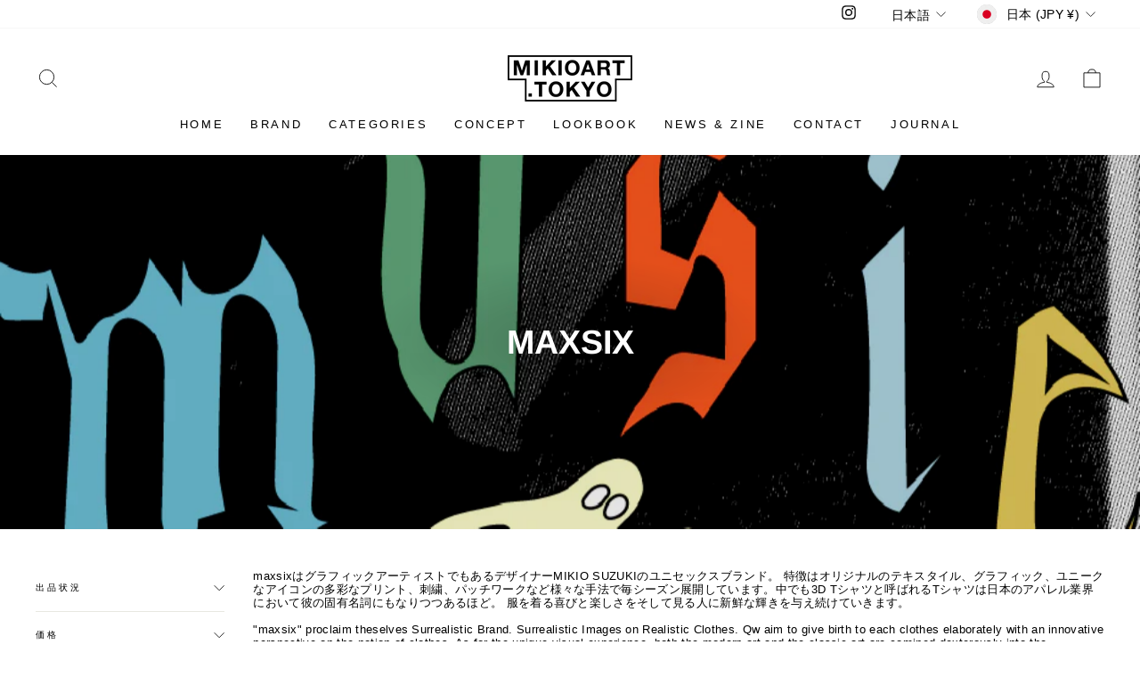

--- FILE ---
content_type: text/html; charset=utf-8
request_url: https://mikiosuzuki.tokyo/collections/maxsix/goods
body_size: 33983
content:
<!doctype html>
<html class="no-js" lang="ja" dir="ltr">
<head>
  <meta charset="utf-8">
  <meta http-equiv="X-UA-Compatible" content="IE=edge,chrome=1">
  <meta name="viewport" content="width=device-width,initial-scale=1">
  <meta name="theme-color" content="#111111">
  <link rel="canonical" href="https://mikiosuzuki.tokyo/collections/maxsix/goods">
  <link rel="preconnect" href="https://cdn.shopify.com" crossorigin>
  <link rel="preconnect" href="https://fonts.shopifycdn.com" crossorigin>
  <link rel="dns-prefetch" href="https://productreviews.shopifycdn.com">
  <link rel="dns-prefetch" href="https://ajax.googleapis.com">
  <link rel="dns-prefetch" href="https://maps.googleapis.com">
  <link rel="dns-prefetch" href="https://maps.gstatic.com"><link rel="shortcut icon" href="//mikiosuzuki.tokyo/cdn/shop/files/MIKIOSUZUKI_TOKTO_logo2_32x32.png?v=1617972725" type="image/png" /><title>MAXSIX
 &ndash; &quot;Goods&quot;タグ付き&ndash; MIKIOART.TOKYO Official Store
</title>
<meta name="description" content="maxsixはグラフィックアーティストでもあるデザイナーMIKIO SUZUKIのユニセックスブランド。 特徴はオリジナルのテキスタイル、グラフィック、ユニークなアイコンの多彩なプリント、刺繍、パッチワークなど様々な手法で毎シーズン展開しています。中でも3D Tシャツと呼ばれるTシャツは日本のアパレル業界において彼の固有名詞にもなりつつあるほど。 服を着る喜びと楽しさをそして見る人に新鮮な輝きを与え続けていきます。 &quot;maxsix&quot; proclaim theselves Surrealistic Brand. Surrealistic Images on Realistic Clothes. Qw aim to give birth"><meta property="og:site_name" content="MIKIOART.TOKYO Official Store">
  <meta property="og:url" content="https://mikiosuzuki.tokyo/collections/maxsix/goods">
  <meta property="og:title" content="MAXSIX">
  <meta property="og:type" content="website">
  <meta property="og:description" content="maxsixはグラフィックアーティストでもあるデザイナーMIKIO SUZUKIのユニセックスブランド。 特徴はオリジナルのテキスタイル、グラフィック、ユニークなアイコンの多彩なプリント、刺繍、パッチワークなど様々な手法で毎シーズン展開しています。中でも3D Tシャツと呼ばれるTシャツは日本のアパレル業界において彼の固有名詞にもなりつつあるほど。 服を着る喜びと楽しさをそして見る人に新鮮な輝きを与え続けていきます。 &quot;maxsix&quot; proclaim theselves Surrealistic Brand. Surrealistic Images on Realistic Clothes. Qw aim to give birth"><meta property="og:image" content="http://mikiosuzuki.tokyo/cdn/shop/collections/IMG_9849_4.jpg?v=1672106391">
    <meta property="og:image:secure_url" content="https://mikiosuzuki.tokyo/cdn/shop/collections/IMG_9849_4.jpg?v=1672106391">
    <meta property="og:image:width" content="934">
    <meta property="og:image:height" content="1168"><meta name="twitter:site" content="@">
  <meta name="twitter:card" content="summary_large_image">
  <meta name="twitter:title" content="MAXSIX">
  <meta name="twitter:description" content="maxsixはグラフィックアーティストでもあるデザイナーMIKIO SUZUKIのユニセックスブランド。 特徴はオリジナルのテキスタイル、グラフィック、ユニークなアイコンの多彩なプリント、刺繍、パッチワークなど様々な手法で毎シーズン展開しています。中でも3D Tシャツと呼ばれるTシャツは日本のアパレル業界において彼の固有名詞にもなりつつあるほど。 服を着る喜びと楽しさをそして見る人に新鮮な輝きを与え続けていきます。 &quot;maxsix&quot; proclaim theselves Surrealistic Brand. Surrealistic Images on Realistic Clothes. Qw aim to give birth">
<style data-shopify>@font-face {
  font-family: Arimo;
  font-weight: 700;
  font-style: normal;
  font-display: swap;
  src: url("//mikiosuzuki.tokyo/cdn/fonts/arimo/arimo_n7.1d2d0638e6a1228d86beb0e10006e3280ccb2d04.woff2") format("woff2"),
       url("//mikiosuzuki.tokyo/cdn/fonts/arimo/arimo_n7.f4b9139e8eac4a17b38b8707044c20f54c3be479.woff") format("woff");
}

  

  
  
  
</style><link href="//mikiosuzuki.tokyo/cdn/shop/t/14/assets/theme.css?v=78205660057691821541696556663" rel="stylesheet" type="text/css" media="all" />
<style data-shopify>:root {
    --typeHeaderPrimary: Arimo;
    --typeHeaderFallback: sans-serif;
    --typeHeaderSize: 26px;
    --typeHeaderWeight: 700;
    --typeHeaderLineHeight: 1;
    --typeHeaderSpacing: 0.0em;

    --typeBasePrimary:"system_ui";
    --typeBaseFallback:-apple-system, 'Segoe UI', Roboto, 'Helvetica Neue', 'Noto Sans', 'Liberation Sans', Arial, sans-serif, 'Apple Color Emoji', 'Segoe UI Emoji', 'Segoe UI Symbol', 'Noto Color Emoji';
    --typeBaseSize: 13px;
    --typeBaseWeight: 400;
    --typeBaseSpacing: 0.025em;
    --typeBaseLineHeight: 1.2;

    --typeCollectionTitle: 18px;

    --iconWeight: 2px;
    --iconLinecaps: miter;

    
      --buttonRadius: 0px;
    

    --colorGridOverlayOpacity: 0.1;
  }

  .placeholder-content {
    background-image: linear-gradient(100deg, #ffffff 40%, #f7f7f7 63%, #ffffff 79%);
  }</style><script>
    document.documentElement.className = document.documentElement.className.replace('no-js', 'js');

    window.theme = window.theme || {};
    theme.routes = {
      home: "/",
      cart: "/cart.js",
      cartPage: "/cart",
      cartAdd: "/cart/add.js",
      cartChange: "/cart/change.js",
      search: "/search",
      predictive_url: "/search/suggest"
    };
    theme.strings = {
      soldOut: "Sold Out",
      unavailable: "ご利用できません",
      inStockLabel: "在庫あり、発送準備完了",
      oneStockLabel: "- [count] item left",
      otherStockLabel: "- [count] item left",
      willNotShipUntil: "Ready to ship [date]",
      willBeInStockAfter: "Back in stock [date]",
      waitingForStock: "在庫まち",
      savePrice: "Save [saved_amount]",
      cartEmpty: "カートは空です",
      cartTermsConfirmation: "ご購入の前に販売条件に同意する必要があります",
      searchCollections: "コレクション：",
      searchPages: "ページ：",
      searchArticles: "記事",
      productFrom: "from ",
      maxQuantity: ""
    };
    theme.settings = {
      cartType: "drawer",
      isCustomerTemplate: false,
      moneyFormat: "¥{{amount_no_decimals}}",
      saveType: "dollar",
      productImageSize: "natural",
      productImageCover: false,
      predictiveSearch: true,
      predictiveSearchType: null,
      predictiveSearchVendor: false,
      predictiveSearchPrice: false,
      quickView: true,
      themeName: 'Impulse',
      themeVersion: "7.3.1"
    };
  </script>

  <script>window.performance && window.performance.mark && window.performance.mark('shopify.content_for_header.start');</script><meta id="shopify-digital-wallet" name="shopify-digital-wallet" content="/54869033135/digital_wallets/dialog">
<meta name="shopify-checkout-api-token" content="4bc11070f4cf90cbd3e7b98c6219e7df">
<link rel="alternate" type="application/atom+xml" title="Feed" href="/collections/maxsix/goods.atom" />
<link rel="alternate" hreflang="x-default" href="https://mikiosuzuki.tokyo/collections/maxsix/goods">
<link rel="alternate" hreflang="en" href="https://mikiosuzuki.tokyo/en/collections/maxsix/goods">
<link rel="alternate" type="application/json+oembed" href="https://mikiosuzuki.tokyo/collections/maxsix/goods.oembed">
<script async="async" src="/checkouts/internal/preloads.js?locale=ja-JP"></script>
<link rel="preconnect" href="https://shop.app" crossorigin="anonymous">
<script async="async" src="https://shop.app/checkouts/internal/preloads.js?locale=ja-JP&shop_id=54869033135" crossorigin="anonymous"></script>
<script id="shopify-features" type="application/json">{"accessToken":"4bc11070f4cf90cbd3e7b98c6219e7df","betas":["rich-media-storefront-analytics"],"domain":"mikiosuzuki.tokyo","predictiveSearch":false,"shopId":54869033135,"locale":"ja"}</script>
<script>var Shopify = Shopify || {};
Shopify.shop = "mikiosuzuki.myshopify.com";
Shopify.locale = "ja";
Shopify.currency = {"active":"JPY","rate":"1.0"};
Shopify.country = "JP";
Shopify.theme = {"name":"SPRING-SUMMER 2024SS","id":131731718319,"schema_name":"Impulse","schema_version":"7.3.1","theme_store_id":857,"role":"main"};
Shopify.theme.handle = "null";
Shopify.theme.style = {"id":null,"handle":null};
Shopify.cdnHost = "mikiosuzuki.tokyo/cdn";
Shopify.routes = Shopify.routes || {};
Shopify.routes.root = "/";</script>
<script type="module">!function(o){(o.Shopify=o.Shopify||{}).modules=!0}(window);</script>
<script>!function(o){function n(){var o=[];function n(){o.push(Array.prototype.slice.apply(arguments))}return n.q=o,n}var t=o.Shopify=o.Shopify||{};t.loadFeatures=n(),t.autoloadFeatures=n()}(window);</script>
<script>
  window.ShopifyPay = window.ShopifyPay || {};
  window.ShopifyPay.apiHost = "shop.app\/pay";
  window.ShopifyPay.redirectState = null;
</script>
<script id="shop-js-analytics" type="application/json">{"pageType":"collection"}</script>
<script defer="defer" async type="module" src="//mikiosuzuki.tokyo/cdn/shopifycloud/shop-js/modules/v2/client.init-shop-cart-sync_BJFAoJgM.ja.esm.js"></script>
<script defer="defer" async type="module" src="//mikiosuzuki.tokyo/cdn/shopifycloud/shop-js/modules/v2/chunk.common_BaQ0HiLN.esm.js"></script>
<script type="module">
  await import("//mikiosuzuki.tokyo/cdn/shopifycloud/shop-js/modules/v2/client.init-shop-cart-sync_BJFAoJgM.ja.esm.js");
await import("//mikiosuzuki.tokyo/cdn/shopifycloud/shop-js/modules/v2/chunk.common_BaQ0HiLN.esm.js");

  window.Shopify.SignInWithShop?.initShopCartSync?.({"fedCMEnabled":true,"windoidEnabled":true});

</script>
<script>
  window.Shopify = window.Shopify || {};
  if (!window.Shopify.featureAssets) window.Shopify.featureAssets = {};
  window.Shopify.featureAssets['shop-js'] = {"shop-cart-sync":["modules/v2/client.shop-cart-sync_D-TTwAz0.ja.esm.js","modules/v2/chunk.common_BaQ0HiLN.esm.js"],"init-fed-cm":["modules/v2/client.init-fed-cm_D1mkYA53.ja.esm.js","modules/v2/chunk.common_BaQ0HiLN.esm.js"],"init-shop-email-lookup-coordinator":["modules/v2/client.init-shop-email-lookup-coordinator_CWdwCyYB.ja.esm.js","modules/v2/chunk.common_BaQ0HiLN.esm.js"],"shop-cash-offers":["modules/v2/client.shop-cash-offers_BKFmn403.ja.esm.js","modules/v2/chunk.common_BaQ0HiLN.esm.js","modules/v2/chunk.modal_fs8e8m3G.esm.js"],"shop-button":["modules/v2/client.shop-button_BRsaFa8u.ja.esm.js","modules/v2/chunk.common_BaQ0HiLN.esm.js"],"init-windoid":["modules/v2/client.init-windoid_CwY42VUK.ja.esm.js","modules/v2/chunk.common_BaQ0HiLN.esm.js"],"avatar":["modules/v2/client.avatar_BTnouDA3.ja.esm.js"],"init-shop-cart-sync":["modules/v2/client.init-shop-cart-sync_BJFAoJgM.ja.esm.js","modules/v2/chunk.common_BaQ0HiLN.esm.js"],"shop-toast-manager":["modules/v2/client.shop-toast-manager_Bs6NgtWF.ja.esm.js","modules/v2/chunk.common_BaQ0HiLN.esm.js"],"pay-button":["modules/v2/client.pay-button_CJmvT5Ts.ja.esm.js","modules/v2/chunk.common_BaQ0HiLN.esm.js"],"shop-login-button":["modules/v2/client.shop-login-button_9i_TNwv6.ja.esm.js","modules/v2/chunk.common_BaQ0HiLN.esm.js","modules/v2/chunk.modal_fs8e8m3G.esm.js"],"init-customer-accounts-sign-up":["modules/v2/client.init-customer-accounts-sign-up_HZmdUoF2.ja.esm.js","modules/v2/client.shop-login-button_9i_TNwv6.ja.esm.js","modules/v2/chunk.common_BaQ0HiLN.esm.js","modules/v2/chunk.modal_fs8e8m3G.esm.js"],"init-shop-for-new-customer-accounts":["modules/v2/client.init-shop-for-new-customer-accounts_lOvvvdmA.ja.esm.js","modules/v2/client.shop-login-button_9i_TNwv6.ja.esm.js","modules/v2/chunk.common_BaQ0HiLN.esm.js","modules/v2/chunk.modal_fs8e8m3G.esm.js"],"init-customer-accounts":["modules/v2/client.init-customer-accounts_BhjJ4KFK.ja.esm.js","modules/v2/client.shop-login-button_9i_TNwv6.ja.esm.js","modules/v2/chunk.common_BaQ0HiLN.esm.js","modules/v2/chunk.modal_fs8e8m3G.esm.js"],"shop-follow-button":["modules/v2/client.shop-follow-button_COpB_dcQ.ja.esm.js","modules/v2/chunk.common_BaQ0HiLN.esm.js","modules/v2/chunk.modal_fs8e8m3G.esm.js"],"lead-capture":["modules/v2/client.lead-capture_BgaL5DMI.ja.esm.js","modules/v2/chunk.common_BaQ0HiLN.esm.js","modules/v2/chunk.modal_fs8e8m3G.esm.js"],"checkout-modal":["modules/v2/client.checkout-modal_C5d-xytk.ja.esm.js","modules/v2/chunk.common_BaQ0HiLN.esm.js","modules/v2/chunk.modal_fs8e8m3G.esm.js"],"shop-login":["modules/v2/client.shop-login_ByZqzcXh.ja.esm.js","modules/v2/chunk.common_BaQ0HiLN.esm.js","modules/v2/chunk.modal_fs8e8m3G.esm.js"],"payment-terms":["modules/v2/client.payment-terms_B3N_fC42.ja.esm.js","modules/v2/chunk.common_BaQ0HiLN.esm.js","modules/v2/chunk.modal_fs8e8m3G.esm.js"]};
</script>
<script>(function() {
  var isLoaded = false;
  function asyncLoad() {
    if (isLoaded) return;
    isLoaded = true;
    var urls = ["https:\/\/cdn.nfcube.com\/instafeed-692d3d6411aa9d3a60eb71be45e5c80e.js?shop=mikiosuzuki.myshopify.com"];
    for (var i = 0; i < urls.length; i++) {
      var s = document.createElement('script');
      s.type = 'text/javascript';
      s.async = true;
      s.src = urls[i];
      var x = document.getElementsByTagName('script')[0];
      x.parentNode.insertBefore(s, x);
    }
  };
  if(window.attachEvent) {
    window.attachEvent('onload', asyncLoad);
  } else {
    window.addEventListener('load', asyncLoad, false);
  }
})();</script>
<script id="__st">var __st={"a":54869033135,"offset":32400,"reqid":"defeb123-825f-44d1-ba71-1b20b3932df9-1766383401","pageurl":"mikiosuzuki.tokyo\/collections\/maxsix\/goods","u":"5da3b362985b","p":"collection","rtyp":"collection","rid":263576649903};</script>
<script>window.ShopifyPaypalV4VisibilityTracking = true;</script>
<script id="captcha-bootstrap">!function(){'use strict';const t='contact',e='account',n='new_comment',o=[[t,t],['blogs',n],['comments',n],[t,'customer']],c=[[e,'customer_login'],[e,'guest_login'],[e,'recover_customer_password'],[e,'create_customer']],r=t=>t.map((([t,e])=>`form[action*='/${t}']:not([data-nocaptcha='true']) input[name='form_type'][value='${e}']`)).join(','),a=t=>()=>t?[...document.querySelectorAll(t)].map((t=>t.form)):[];function s(){const t=[...o],e=r(t);return a(e)}const i='password',u='form_key',d=['recaptcha-v3-token','g-recaptcha-response','h-captcha-response',i],f=()=>{try{return window.sessionStorage}catch{return}},m='__shopify_v',_=t=>t.elements[u];function p(t,e,n=!1){try{const o=window.sessionStorage,c=JSON.parse(o.getItem(e)),{data:r}=function(t){const{data:e,action:n}=t;return t[m]||n?{data:e,action:n}:{data:t,action:n}}(c);for(const[e,n]of Object.entries(r))t.elements[e]&&(t.elements[e].value=n);n&&o.removeItem(e)}catch(o){console.error('form repopulation failed',{error:o})}}const l='form_type',E='cptcha';function T(t){t.dataset[E]=!0}const w=window,h=w.document,L='Shopify',v='ce_forms',y='captcha';let A=!1;((t,e)=>{const n=(g='f06e6c50-85a8-45c8-87d0-21a2b65856fe',I='https://cdn.shopify.com/shopifycloud/storefront-forms-hcaptcha/ce_storefront_forms_captcha_hcaptcha.v1.5.2.iife.js',D={infoText:'hCaptchaによる保護',privacyText:'プライバシー',termsText:'利用規約'},(t,e,n)=>{const o=w[L][v],c=o.bindForm;if(c)return c(t,g,e,D).then(n);var r;o.q.push([[t,g,e,D],n]),r=I,A||(h.body.append(Object.assign(h.createElement('script'),{id:'captcha-provider',async:!0,src:r})),A=!0)});var g,I,D;w[L]=w[L]||{},w[L][v]=w[L][v]||{},w[L][v].q=[],w[L][y]=w[L][y]||{},w[L][y].protect=function(t,e){n(t,void 0,e),T(t)},Object.freeze(w[L][y]),function(t,e,n,w,h,L){const[v,y,A,g]=function(t,e,n){const i=e?o:[],u=t?c:[],d=[...i,...u],f=r(d),m=r(i),_=r(d.filter((([t,e])=>n.includes(e))));return[a(f),a(m),a(_),s()]}(w,h,L),I=t=>{const e=t.target;return e instanceof HTMLFormElement?e:e&&e.form},D=t=>v().includes(t);t.addEventListener('submit',(t=>{const e=I(t);if(!e)return;const n=D(e)&&!e.dataset.hcaptchaBound&&!e.dataset.recaptchaBound,o=_(e),c=g().includes(e)&&(!o||!o.value);(n||c)&&t.preventDefault(),c&&!n&&(function(t){try{if(!f())return;!function(t){const e=f();if(!e)return;const n=_(t);if(!n)return;const o=n.value;o&&e.removeItem(o)}(t);const e=Array.from(Array(32),(()=>Math.random().toString(36)[2])).join('');!function(t,e){_(t)||t.append(Object.assign(document.createElement('input'),{type:'hidden',name:u})),t.elements[u].value=e}(t,e),function(t,e){const n=f();if(!n)return;const o=[...t.querySelectorAll(`input[type='${i}']`)].map((({name:t})=>t)),c=[...d,...o],r={};for(const[a,s]of new FormData(t).entries())c.includes(a)||(r[a]=s);n.setItem(e,JSON.stringify({[m]:1,action:t.action,data:r}))}(t,e)}catch(e){console.error('failed to persist form',e)}}(e),e.submit())}));const S=(t,e)=>{t&&!t.dataset[E]&&(n(t,e.some((e=>e===t))),T(t))};for(const o of['focusin','change'])t.addEventListener(o,(t=>{const e=I(t);D(e)&&S(e,y())}));const B=e.get('form_key'),M=e.get(l),P=B&&M;t.addEventListener('DOMContentLoaded',(()=>{const t=y();if(P)for(const e of t)e.elements[l].value===M&&p(e,B);[...new Set([...A(),...v().filter((t=>'true'===t.dataset.shopifyCaptcha))])].forEach((e=>S(e,t)))}))}(h,new URLSearchParams(w.location.search),n,t,e,['guest_login'])})(!0,!0)}();</script>
<script integrity="sha256-4kQ18oKyAcykRKYeNunJcIwy7WH5gtpwJnB7kiuLZ1E=" data-source-attribution="shopify.loadfeatures" defer="defer" src="//mikiosuzuki.tokyo/cdn/shopifycloud/storefront/assets/storefront/load_feature-a0a9edcb.js" crossorigin="anonymous"></script>
<script crossorigin="anonymous" defer="defer" src="//mikiosuzuki.tokyo/cdn/shopifycloud/storefront/assets/shopify_pay/storefront-65b4c6d7.js?v=20250812"></script>
<script data-source-attribution="shopify.dynamic_checkout.dynamic.init">var Shopify=Shopify||{};Shopify.PaymentButton=Shopify.PaymentButton||{isStorefrontPortableWallets:!0,init:function(){window.Shopify.PaymentButton.init=function(){};var t=document.createElement("script");t.src="https://mikiosuzuki.tokyo/cdn/shopifycloud/portable-wallets/latest/portable-wallets.ja.js",t.type="module",document.head.appendChild(t)}};
</script>
<script data-source-attribution="shopify.dynamic_checkout.buyer_consent">
  function portableWalletsHideBuyerConsent(e){var t=document.getElementById("shopify-buyer-consent"),n=document.getElementById("shopify-subscription-policy-button");t&&n&&(t.classList.add("hidden"),t.setAttribute("aria-hidden","true"),n.removeEventListener("click",e))}function portableWalletsShowBuyerConsent(e){var t=document.getElementById("shopify-buyer-consent"),n=document.getElementById("shopify-subscription-policy-button");t&&n&&(t.classList.remove("hidden"),t.removeAttribute("aria-hidden"),n.addEventListener("click",e))}window.Shopify?.PaymentButton&&(window.Shopify.PaymentButton.hideBuyerConsent=portableWalletsHideBuyerConsent,window.Shopify.PaymentButton.showBuyerConsent=portableWalletsShowBuyerConsent);
</script>
<script data-source-attribution="shopify.dynamic_checkout.cart.bootstrap">document.addEventListener("DOMContentLoaded",(function(){function t(){return document.querySelector("shopify-accelerated-checkout-cart, shopify-accelerated-checkout")}if(t())Shopify.PaymentButton.init();else{new MutationObserver((function(e,n){t()&&(Shopify.PaymentButton.init(),n.disconnect())})).observe(document.body,{childList:!0,subtree:!0})}}));
</script>
<link id="shopify-accelerated-checkout-styles" rel="stylesheet" media="screen" href="https://mikiosuzuki.tokyo/cdn/shopifycloud/portable-wallets/latest/accelerated-checkout-backwards-compat.css" crossorigin="anonymous">
<style id="shopify-accelerated-checkout-cart">
        #shopify-buyer-consent {
  margin-top: 1em;
  display: inline-block;
  width: 100%;
}

#shopify-buyer-consent.hidden {
  display: none;
}

#shopify-subscription-policy-button {
  background: none;
  border: none;
  padding: 0;
  text-decoration: underline;
  font-size: inherit;
  cursor: pointer;
}

#shopify-subscription-policy-button::before {
  box-shadow: none;
}

      </style>

<script>window.performance && window.performance.mark && window.performance.mark('shopify.content_for_header.end');</script>

  <script src="//mikiosuzuki.tokyo/cdn/shop/t/14/assets/vendor-scripts-v11.js" defer="defer"></script><link rel="stylesheet" href="//mikiosuzuki.tokyo/cdn/shop/t/14/assets/country-flags.css"><script src="//mikiosuzuki.tokyo/cdn/shop/t/14/assets/theme.js?v=43470750698195167481684271505" defer="defer"></script>
<link href="https://monorail-edge.shopifysvc.com" rel="dns-prefetch">
<script>(function(){if ("sendBeacon" in navigator && "performance" in window) {try {var session_token_from_headers = performance.getEntriesByType('navigation')[0].serverTiming.find(x => x.name == '_s').description;} catch {var session_token_from_headers = undefined;}var session_cookie_matches = document.cookie.match(/_shopify_s=([^;]*)/);var session_token_from_cookie = session_cookie_matches && session_cookie_matches.length === 2 ? session_cookie_matches[1] : "";var session_token = session_token_from_headers || session_token_from_cookie || "";function handle_abandonment_event(e) {var entries = performance.getEntries().filter(function(entry) {return /monorail-edge.shopifysvc.com/.test(entry.name);});if (!window.abandonment_tracked && entries.length === 0) {window.abandonment_tracked = true;var currentMs = Date.now();var navigation_start = performance.timing.navigationStart;var payload = {shop_id: 54869033135,url: window.location.href,navigation_start,duration: currentMs - navigation_start,session_token,page_type: "collection"};window.navigator.sendBeacon("https://monorail-edge.shopifysvc.com/v1/produce", JSON.stringify({schema_id: "online_store_buyer_site_abandonment/1.1",payload: payload,metadata: {event_created_at_ms: currentMs,event_sent_at_ms: currentMs}}));}}window.addEventListener('pagehide', handle_abandonment_event);}}());</script>
<script id="web-pixels-manager-setup">(function e(e,d,r,n,o){if(void 0===o&&(o={}),!Boolean(null===(a=null===(i=window.Shopify)||void 0===i?void 0:i.analytics)||void 0===a?void 0:a.replayQueue)){var i,a;window.Shopify=window.Shopify||{};var t=window.Shopify;t.analytics=t.analytics||{};var s=t.analytics;s.replayQueue=[],s.publish=function(e,d,r){return s.replayQueue.push([e,d,r]),!0};try{self.performance.mark("wpm:start")}catch(e){}var l=function(){var e={modern:/Edge?\/(1{2}[4-9]|1[2-9]\d|[2-9]\d{2}|\d{4,})\.\d+(\.\d+|)|Firefox\/(1{2}[4-9]|1[2-9]\d|[2-9]\d{2}|\d{4,})\.\d+(\.\d+|)|Chrom(ium|e)\/(9{2}|\d{3,})\.\d+(\.\d+|)|(Maci|X1{2}).+ Version\/(15\.\d+|(1[6-9]|[2-9]\d|\d{3,})\.\d+)([,.]\d+|)( \(\w+\)|)( Mobile\/\w+|) Safari\/|Chrome.+OPR\/(9{2}|\d{3,})\.\d+\.\d+|(CPU[ +]OS|iPhone[ +]OS|CPU[ +]iPhone|CPU IPhone OS|CPU iPad OS)[ +]+(15[._]\d+|(1[6-9]|[2-9]\d|\d{3,})[._]\d+)([._]\d+|)|Android:?[ /-](13[3-9]|1[4-9]\d|[2-9]\d{2}|\d{4,})(\.\d+|)(\.\d+|)|Android.+Firefox\/(13[5-9]|1[4-9]\d|[2-9]\d{2}|\d{4,})\.\d+(\.\d+|)|Android.+Chrom(ium|e)\/(13[3-9]|1[4-9]\d|[2-9]\d{2}|\d{4,})\.\d+(\.\d+|)|SamsungBrowser\/([2-9]\d|\d{3,})\.\d+/,legacy:/Edge?\/(1[6-9]|[2-9]\d|\d{3,})\.\d+(\.\d+|)|Firefox\/(5[4-9]|[6-9]\d|\d{3,})\.\d+(\.\d+|)|Chrom(ium|e)\/(5[1-9]|[6-9]\d|\d{3,})\.\d+(\.\d+|)([\d.]+$|.*Safari\/(?![\d.]+ Edge\/[\d.]+$))|(Maci|X1{2}).+ Version\/(10\.\d+|(1[1-9]|[2-9]\d|\d{3,})\.\d+)([,.]\d+|)( \(\w+\)|)( Mobile\/\w+|) Safari\/|Chrome.+OPR\/(3[89]|[4-9]\d|\d{3,})\.\d+\.\d+|(CPU[ +]OS|iPhone[ +]OS|CPU[ +]iPhone|CPU IPhone OS|CPU iPad OS)[ +]+(10[._]\d+|(1[1-9]|[2-9]\d|\d{3,})[._]\d+)([._]\d+|)|Android:?[ /-](13[3-9]|1[4-9]\d|[2-9]\d{2}|\d{4,})(\.\d+|)(\.\d+|)|Mobile Safari.+OPR\/([89]\d|\d{3,})\.\d+\.\d+|Android.+Firefox\/(13[5-9]|1[4-9]\d|[2-9]\d{2}|\d{4,})\.\d+(\.\d+|)|Android.+Chrom(ium|e)\/(13[3-9]|1[4-9]\d|[2-9]\d{2}|\d{4,})\.\d+(\.\d+|)|Android.+(UC? ?Browser|UCWEB|U3)[ /]?(15\.([5-9]|\d{2,})|(1[6-9]|[2-9]\d|\d{3,})\.\d+)\.\d+|SamsungBrowser\/(5\.\d+|([6-9]|\d{2,})\.\d+)|Android.+MQ{2}Browser\/(14(\.(9|\d{2,})|)|(1[5-9]|[2-9]\d|\d{3,})(\.\d+|))(\.\d+|)|K[Aa][Ii]OS\/(3\.\d+|([4-9]|\d{2,})\.\d+)(\.\d+|)/},d=e.modern,r=e.legacy,n=navigator.userAgent;return n.match(d)?"modern":n.match(r)?"legacy":"unknown"}(),u="modern"===l?"modern":"legacy",c=(null!=n?n:{modern:"",legacy:""})[u],f=function(e){return[e.baseUrl,"/wpm","/b",e.hashVersion,"modern"===e.buildTarget?"m":"l",".js"].join("")}({baseUrl:d,hashVersion:r,buildTarget:u}),m=function(e){var d=e.version,r=e.bundleTarget,n=e.surface,o=e.pageUrl,i=e.monorailEndpoint;return{emit:function(e){var a=e.status,t=e.errorMsg,s=(new Date).getTime(),l=JSON.stringify({metadata:{event_sent_at_ms:s},events:[{schema_id:"web_pixels_manager_load/3.1",payload:{version:d,bundle_target:r,page_url:o,status:a,surface:n,error_msg:t},metadata:{event_created_at_ms:s}}]});if(!i)return console&&console.warn&&console.warn("[Web Pixels Manager] No Monorail endpoint provided, skipping logging."),!1;try{return self.navigator.sendBeacon.bind(self.navigator)(i,l)}catch(e){}var u=new XMLHttpRequest;try{return u.open("POST",i,!0),u.setRequestHeader("Content-Type","text/plain"),u.send(l),!0}catch(e){return console&&console.warn&&console.warn("[Web Pixels Manager] Got an unhandled error while logging to Monorail."),!1}}}}({version:r,bundleTarget:l,surface:e.surface,pageUrl:self.location.href,monorailEndpoint:e.monorailEndpoint});try{o.browserTarget=l,function(e){var d=e.src,r=e.async,n=void 0===r||r,o=e.onload,i=e.onerror,a=e.sri,t=e.scriptDataAttributes,s=void 0===t?{}:t,l=document.createElement("script"),u=document.querySelector("head"),c=document.querySelector("body");if(l.async=n,l.src=d,a&&(l.integrity=a,l.crossOrigin="anonymous"),s)for(var f in s)if(Object.prototype.hasOwnProperty.call(s,f))try{l.dataset[f]=s[f]}catch(e){}if(o&&l.addEventListener("load",o),i&&l.addEventListener("error",i),u)u.appendChild(l);else{if(!c)throw new Error("Did not find a head or body element to append the script");c.appendChild(l)}}({src:f,async:!0,onload:function(){if(!function(){var e,d;return Boolean(null===(d=null===(e=window.Shopify)||void 0===e?void 0:e.analytics)||void 0===d?void 0:d.initialized)}()){var d=window.webPixelsManager.init(e)||void 0;if(d){var r=window.Shopify.analytics;r.replayQueue.forEach((function(e){var r=e[0],n=e[1],o=e[2];d.publishCustomEvent(r,n,o)})),r.replayQueue=[],r.publish=d.publishCustomEvent,r.visitor=d.visitor,r.initialized=!0}}},onerror:function(){return m.emit({status:"failed",errorMsg:"".concat(f," has failed to load")})},sri:function(e){var d=/^sha384-[A-Za-z0-9+/=]+$/;return"string"==typeof e&&d.test(e)}(c)?c:"",scriptDataAttributes:o}),m.emit({status:"loading"})}catch(e){m.emit({status:"failed",errorMsg:(null==e?void 0:e.message)||"Unknown error"})}}})({shopId: 54869033135,storefrontBaseUrl: "https://mikiosuzuki.tokyo",extensionsBaseUrl: "https://extensions.shopifycdn.com/cdn/shopifycloud/web-pixels-manager",monorailEndpoint: "https://monorail-edge.shopifysvc.com/unstable/produce_batch",surface: "storefront-renderer",enabledBetaFlags: ["2dca8a86"],webPixelsConfigList: [{"id":"248185007","configuration":"{\"pixel_id\":\"1024944001246471\",\"pixel_type\":\"facebook_pixel\",\"metaapp_system_user_token\":\"-\"}","eventPayloadVersion":"v1","runtimeContext":"OPEN","scriptVersion":"ca16bc87fe92b6042fbaa3acc2fbdaa6","type":"APP","apiClientId":2329312,"privacyPurposes":["ANALYTICS","MARKETING","SALE_OF_DATA"],"dataSharingAdjustments":{"protectedCustomerApprovalScopes":["read_customer_address","read_customer_email","read_customer_name","read_customer_personal_data","read_customer_phone"]}},{"id":"85328047","configuration":"{\"tagID\":\"2613187711576\"}","eventPayloadVersion":"v1","runtimeContext":"STRICT","scriptVersion":"18031546ee651571ed29edbe71a3550b","type":"APP","apiClientId":3009811,"privacyPurposes":["ANALYTICS","MARKETING","SALE_OF_DATA"],"dataSharingAdjustments":{"protectedCustomerApprovalScopes":["read_customer_address","read_customer_email","read_customer_name","read_customer_personal_data","read_customer_phone"]}},{"id":"8290479","configuration":"{\"shop\":\"mikiosuzuki.myshopify.com\",\"enabled\":\"false\",\"hmacKey\":\"36d2b6c4f5452e64cf83fbc3466db6be\"}","eventPayloadVersion":"v1","runtimeContext":"STRICT","scriptVersion":"a406b8d892e9e644b6f271fd9c955885","type":"APP","apiClientId":4653451,"privacyPurposes":["ANALYTICS","MARKETING","SALE_OF_DATA"],"dataSharingAdjustments":{"protectedCustomerApprovalScopes":["read_customer_address","read_customer_email","read_customer_name","read_customer_personal_data","read_customer_phone"]}},{"id":"82673839","eventPayloadVersion":"v1","runtimeContext":"LAX","scriptVersion":"1","type":"CUSTOM","privacyPurposes":["ANALYTICS"],"name":"Google Analytics tag (migrated)"},{"id":"shopify-app-pixel","configuration":"{}","eventPayloadVersion":"v1","runtimeContext":"STRICT","scriptVersion":"0450","apiClientId":"shopify-pixel","type":"APP","privacyPurposes":["ANALYTICS","MARKETING"]},{"id":"shopify-custom-pixel","eventPayloadVersion":"v1","runtimeContext":"LAX","scriptVersion":"0450","apiClientId":"shopify-pixel","type":"CUSTOM","privacyPurposes":["ANALYTICS","MARKETING"]}],isMerchantRequest: false,initData: {"shop":{"name":"MIKIOART.TOKYO Official Store","paymentSettings":{"currencyCode":"JPY"},"myshopifyDomain":"mikiosuzuki.myshopify.com","countryCode":"JP","storefrontUrl":"https:\/\/mikiosuzuki.tokyo"},"customer":null,"cart":null,"checkout":null,"productVariants":[],"purchasingCompany":null},},"https://mikiosuzuki.tokyo/cdn","1e0b1122w61c904dfpc855754am2b403ea2",{"modern":"","legacy":""},{"shopId":"54869033135","storefrontBaseUrl":"https:\/\/mikiosuzuki.tokyo","extensionBaseUrl":"https:\/\/extensions.shopifycdn.com\/cdn\/shopifycloud\/web-pixels-manager","surface":"storefront-renderer","enabledBetaFlags":"[\"2dca8a86\"]","isMerchantRequest":"false","hashVersion":"1e0b1122w61c904dfpc855754am2b403ea2","publish":"custom","events":"[[\"page_viewed\",{}],[\"collection_viewed\",{\"collection\":{\"id\":\"263576649903\",\"title\":\"MAXSIX\",\"productVariants\":[{\"price\":{\"amount\":4500.0,\"currencyCode\":\"JPY\"},\"product\":{\"title\":\"【CHAINSAW MAN✖️MAXSIX】BOXER PANTS『FALLING』\",\"vendor\":\"MAXSIX\",\"id\":\"7581750296751\",\"untranslatedTitle\":\"【CHAINSAW MAN✖️MAXSIX】BOXER PANTS『FALLING』\",\"url\":\"\/products\/chainsaw-man%E2%9C%96%EF%B8%8Fmaxsix-boxer-pants-falling\",\"type\":\"Underwear\"},\"id\":\"42648698224815\",\"image\":{\"src\":\"\/\/mikiosuzuki.tokyo\/cdn\/shop\/files\/6301.jpg?v=1689138617\"},\"sku\":\"MXU0639902\",\"title\":\"M\",\"untranslatedTitle\":\"M\"},{\"price\":{\"amount\":4500.0,\"currencyCode\":\"JPY\"},\"product\":{\"title\":\"【CHAINSAW MAN✖️MAXSIX】BOXER PANTS『2億センチ』\",\"vendor\":\"MAXSIX\",\"id\":\"7581749837999\",\"untranslatedTitle\":\"【CHAINSAW MAN✖️MAXSIX】BOXER PANTS『2億センチ』\",\"url\":\"\/products\/chainsaw-man%E2%9C%96%EF%B8%8Fmaxsix-boxer-pants-two-hundred-million\",\"type\":\"Underwear\"},\"id\":\"42648696324271\",\"image\":{\"src\":\"\/\/mikiosuzuki.tokyo\/cdn\/shop\/files\/6201.jpg?v=1689138675\"},\"sku\":\"MXU0629902\",\"title\":\"M\",\"untranslatedTitle\":\"M\"},{\"price\":{\"amount\":4500.0,\"currencyCode\":\"JPY\"},\"product\":{\"title\":\"【CHAINSAW MAN✖️MAXSIX】BOXER PANTS『DENJI\u0026POCHITA』\",\"vendor\":\"MAXSIX\",\"id\":\"7581748953263\",\"untranslatedTitle\":\"【CHAINSAW MAN✖️MAXSIX】BOXER PANTS『DENJI\u0026POCHITA』\",\"url\":\"\/products\/chainsaw-man%E2%9C%96%EF%B8%8Fmaxsix-boxer-pants-denji-pochita\",\"type\":\"Underwear\"},\"id\":\"42648693473455\",\"image\":{\"src\":\"\/\/mikiosuzuki.tokyo\/cdn\/shop\/files\/6101.jpg?v=1689138840\"},\"sku\":\"MXU0610102\",\"title\":\"M\",\"untranslatedTitle\":\"M\"},{\"price\":{\"amount\":4500.0,\"currencyCode\":\"JPY\"},\"product\":{\"title\":\"【CHAINSAW MAN✖️MAXSIX】BOXER PANTS『CSM』\",\"vendor\":\"MAXSIX\",\"id\":\"7581747970223\",\"untranslatedTitle\":\"【CHAINSAW MAN✖️MAXSIX】BOXER PANTS『CSM』\",\"url\":\"\/products\/chainsaw-man%E2%9C%96%EF%B8%8Fmaxsix-boxer-pants-csm\",\"type\":\"Underwear\"},\"id\":\"42648693014703\",\"image\":{\"src\":\"\/\/mikiosuzuki.tokyo\/cdn\/shop\/files\/06001.jpg?v=1689138950\"},\"sku\":\"MXU0600102\",\"title\":\"M\",\"untranslatedTitle\":\"M\"},{\"price\":{\"amount\":4500.0,\"currencyCode\":\"JPY\"},\"product\":{\"title\":\"【CHAINSAW MAN✖️MAXSIX】BOXER PANTS『DENJI\u0026NICO』\",\"vendor\":\"MAXSIX\",\"id\":\"7581742825647\",\"untranslatedTitle\":\"【CHAINSAW MAN✖️MAXSIX】BOXER PANTS『DENJI\u0026NICO』\",\"url\":\"\/products\/chainsaw-man%E2%9C%96%EF%B8%8Fmaxsix-boxer-pants-denji-nico\",\"type\":\"Underwear\"},\"id\":\"42648681611439\",\"image\":{\"src\":\"\/\/mikiosuzuki.tokyo\/cdn\/shop\/files\/05901.jpg?v=1689138999\"},\"sku\":\"MXU0590102\",\"title\":\"M\",\"untranslatedTitle\":\"M\"},{\"price\":{\"amount\":4500.0,\"currencyCode\":\"JPY\"},\"product\":{\"title\":\"【CHAINSAW MAN✖️MAXSIX】BOXER PANTS『POCHITA』\",\"vendor\":\"MAXSIX\",\"id\":\"7581718872239\",\"untranslatedTitle\":\"【CHAINSAW MAN✖️MAXSIX】BOXER PANTS『POCHITA』\",\"url\":\"\/products\/chainsaw-man%E2%9C%96%EF%B8%8Fmaxsix-boxer-pants-pochita\",\"type\":\"Underwear\"},\"id\":\"42648645140655\",\"image\":{\"src\":\"\/\/mikiosuzuki.tokyo\/cdn\/shop\/files\/05801.jpg?v=1689139050\"},\"sku\":\"MXU0589902\",\"title\":\"M\",\"untranslatedTitle\":\"M\"},{\"price\":{\"amount\":7000.0,\"currencyCode\":\"JPY\"},\"product\":{\"title\":\"【CHAINSAW MAN×MAXSIX】 PRINT T-SHIRT【DENJI】\",\"vendor\":\"MAXSIX\",\"id\":\"7572981088431\",\"untranslatedTitle\":\"【CHAINSAW MAN×MAXSIX】 PRINT T-SHIRT【DENJI】\",\"url\":\"\/products\/chainsaw-man-maxsix-print-t-shirt-denji\",\"type\":\"Tee\"},\"id\":\"42614910320815\",\"image\":{\"src\":\"\/\/mikiosuzuki.tokyo\/cdn\/shop\/files\/PhotoRoom_010_20230704_170859.jpg?v=1688459056\"},\"sku\":\"MX13580101\",\"title\":\"WHITE \/ S\",\"untranslatedTitle\":\"WHITE \/ S\"},{\"price\":{\"amount\":7000.0,\"currencyCode\":\"JPY\"},\"product\":{\"title\":\"【CHAINSAW MAN×MAXSIX】 PRINT T-SHIRT【POWER】\",\"vendor\":\"MAXSIX\",\"id\":\"7572980596911\",\"untranslatedTitle\":\"【CHAINSAW MAN×MAXSIX】 PRINT T-SHIRT【POWER】\",\"url\":\"\/products\/chainsaw-man-maxsix-print-t-shirt-power\",\"type\":\"Tee\"},\"id\":\"42614908125359\",\"image\":{\"src\":\"\/\/mikiosuzuki.tokyo\/cdn\/shop\/files\/PhotoRoom_011_20230704_170859.jpg?v=1688518679\"},\"sku\":\"MX13570101\",\"title\":\"WHITE \/ S\",\"untranslatedTitle\":\"WHITE \/ S\"},{\"price\":{\"amount\":7000.0,\"currencyCode\":\"JPY\"},\"product\":{\"title\":\"【CHAINSAW MAN×MAXSIX】 PRINT T-SHIRT【KICK BACK】\",\"vendor\":\"MAXSIX\",\"id\":\"7572980400303\",\"untranslatedTitle\":\"【CHAINSAW MAN×MAXSIX】 PRINT T-SHIRT【KICK BACK】\",\"url\":\"\/products\/chainsaw-man-maxsix-print-t-shirt-kick-back\",\"type\":\"Tee\"},\"id\":\"42614906749103\",\"image\":{\"src\":\"\/\/mikiosuzuki.tokyo\/cdn\/shop\/files\/PhotoRoom_000_20230704_170859.jpg?v=1688519001\"},\"sku\":\"MX13560101\",\"title\":\"S\",\"untranslatedTitle\":\"S\"},{\"price\":{\"amount\":7000.0,\"currencyCode\":\"JPY\"},\"product\":{\"title\":\"【CHAINSAW MAN×MAXSIX】 PRINT T-SHIRT【DENJI\u0026POCHITA】\",\"vendor\":\"MAXSIX\",\"id\":\"7572980039855\",\"untranslatedTitle\":\"【CHAINSAW MAN×MAXSIX】 PRINT T-SHIRT【DENJI\u0026POCHITA】\",\"url\":\"\/products\/chainsaw-man-maxsix-print-t-shirt-denji-pochita\",\"type\":\"Tee\"},\"id\":\"42614903603375\",\"image\":{\"src\":\"\/\/mikiosuzuki.tokyo\/cdn\/shop\/files\/PhotoRoom_005_20230704_170859.jpg?v=1688519141\"},\"sku\":\"MX13550101\",\"title\":\"S\",\"untranslatedTitle\":\"S\"},{\"price\":{\"amount\":7000.0,\"currencyCode\":\"JPY\"},\"product\":{\"title\":\"【CHAINSAW MAN×MAXSIX】 PRINT T-SHIRT【刃渡り2億センチ】\",\"vendor\":\"MAXSIX\",\"id\":\"7572976926895\",\"untranslatedTitle\":\"【CHAINSAW MAN×MAXSIX】 PRINT T-SHIRT【刃渡り2億センチ】\",\"url\":\"\/products\/chainsaw-man-maxsix-print-t-shirt-200million\",\"type\":\"Tee\"},\"id\":\"42614883188911\",\"image\":{\"src\":\"\/\/mikiosuzuki.tokyo\/cdn\/shop\/files\/PhotoRoom_006_20230704_170859.jpg?v=1688519249\"},\"sku\":\"MX13540101\",\"title\":\"S\",\"untranslatedTitle\":\"S\"},{\"price\":{\"amount\":7000.0,\"currencyCode\":\"JPY\"},\"product\":{\"title\":\"【CHAINSAW MAN×MAXSIX】 PRINT T-SHIRT【インザバックルーム】\",\"vendor\":\"MAXSIX\",\"id\":\"7572976599215\",\"untranslatedTitle\":\"【CHAINSAW MAN×MAXSIX】 PRINT T-SHIRT【インザバックルーム】\",\"url\":\"\/products\/chainsaw-man-maxsix-print-t-shirt-inthebackroom\",\"type\":\"Tee\"},\"id\":\"42614879879343\",\"image\":{\"src\":\"\/\/mikiosuzuki.tokyo\/cdn\/shop\/files\/PhotoRoom_007_20230704_170859.jpg?v=1688519355\"},\"sku\":\"MX13530101\",\"title\":\"S\",\"untranslatedTitle\":\"S\"},{\"price\":{\"amount\":7000.0,\"currencyCode\":\"JPY\"},\"product\":{\"title\":\"【CHAINSAW MAN×MAXSIX】 PRINT T-SHIRT【FALLING】\",\"vendor\":\"MAXSIX\",\"id\":\"7572963492015\",\"untranslatedTitle\":\"【CHAINSAW MAN×MAXSIX】 PRINT T-SHIRT【FALLING】\",\"url\":\"\/products\/chainsaw-man-maxsix-print-t-shirt-falling\",\"type\":\"Tee\"},\"id\":\"42614794911919\",\"image\":{\"src\":\"\/\/mikiosuzuki.tokyo\/cdn\/shop\/files\/PhotoRoom_004_20230704_170859.jpg?v=1688519805\"},\"sku\":\"MX13520101\",\"title\":\"WHITE \/ S\",\"untranslatedTitle\":\"WHITE \/ S\"},{\"price\":{\"amount\":7000.0,\"currencyCode\":\"JPY\"},\"product\":{\"title\":\"【CHAINSAW MAN×MAXSIX】 PRINT T-SHIRT【C\/Sグラフィティ】\",\"vendor\":\"MAXSIX\",\"id\":\"7572960215215\",\"untranslatedTitle\":\"【CHAINSAW MAN×MAXSIX】 PRINT T-SHIRT【C\/Sグラフィティ】\",\"url\":\"\/products\/chainsaw-man-maxsix-m6-print-t-shirt-c-s-graffiti\",\"type\":\"Tee\"},\"id\":\"42614793535663\",\"image\":{\"src\":\"\/\/mikiosuzuki.tokyo\/cdn\/shop\/files\/PhotoRoom_003_20230704_170859.jpg?v=1688519739\"},\"sku\":\"MX13510101\",\"title\":\"WHITE \/ S\",\"untranslatedTitle\":\"WHITE \/ S\"},{\"price\":{\"amount\":3600.0,\"currencyCode\":\"JPY\"},\"product\":{\"title\":\"maxsixエコバッグ\/M1-014\/Apple Skull\",\"vendor\":\"MAXSIX\",\"id\":\"6602150052015\",\"untranslatedTitle\":\"maxsixエコバッグ\/M1-014\/Apple Skull\",\"url\":\"\/products\/product0032\",\"type\":\"Bag\"},\"id\":\"39485958848687\",\"image\":{\"src\":\"\/\/mikiosuzuki.tokyo\/cdn\/shop\/products\/apple2.jpg?v=1684310853\"},\"sku\":\"\",\"title\":\"Default Title\",\"untranslatedTitle\":\"Default Title\"},{\"price\":{\"amount\":3600.0,\"currencyCode\":\"JPY\"},\"product\":{\"title\":\"maxsixエコバッグ\/M1-016\/John Lemon\",\"vendor\":\"MAXSIX\",\"id\":\"6602149953711\",\"untranslatedTitle\":\"maxsixエコバッグ\/M1-016\/John Lemon\",\"url\":\"\/products\/product0031\",\"type\":\"Bag\"},\"id\":\"39485958750383\",\"image\":{\"src\":\"\/\/mikiosuzuki.tokyo\/cdn\/shop\/products\/lemon2.jpg?v=1684310917\"},\"sku\":\"\",\"title\":\"Default Title\",\"untranslatedTitle\":\"Default Title\"},{\"price\":{\"amount\":3600.0,\"currencyCode\":\"JPY\"},\"product\":{\"title\":\"maxsixエコバッグ\/M1-015\/NICO-CHAN\",\"vendor\":\"MAXSIX\",\"id\":\"6602149920943\",\"untranslatedTitle\":\"maxsixエコバッグ\/M1-015\/NICO-CHAN\",\"url\":\"\/products\/product0030\",\"type\":\"Bag\"},\"id\":\"39485958684847\",\"image\":{\"src\":\"\/\/mikiosuzuki.tokyo\/cdn\/shop\/products\/IMG_7344.jpg?v=1684311424\"},\"sku\":\"\",\"title\":\"Default Title\",\"untranslatedTitle\":\"Default Title\"},{\"price\":{\"amount\":2800.0,\"currencyCode\":\"JPY\"},\"product\":{\"title\":\"maxsix socks\",\"vendor\":\"MAXSIX\",\"id\":\"6602149560495\",\"untranslatedTitle\":\"maxsix socks\",\"url\":\"\/products\/product0023\",\"type\":\"Socks\"},\"id\":\"39485958062255\",\"image\":{\"src\":\"\/\/mikiosuzuki.tokyo\/cdn\/shop\/products\/c3a7537c25cd0bf4f582bfe9f6606e91.jpg?v=1684311445\"},\"sku\":\"MXU00709\",\"title\":\"Default Title\",\"untranslatedTitle\":\"Default Title\"},{\"price\":{\"amount\":2700.0,\"currencyCode\":\"JPY\"},\"product\":{\"title\":\"ポーチBEAR\/M1-004\",\"vendor\":\"MAXSIX\",\"id\":\"6602149396655\",\"untranslatedTitle\":\"ポーチBEAR\/M1-004\",\"url\":\"\/products\/product0021\",\"type\":\"Bag\"},\"id\":\"39485957898415\",\"image\":{\"src\":\"\/\/mikiosuzuki.tokyo\/cdn\/shop\/products\/c9a3f4adb417cdcdd34ce0f0275486b0_03b42c33-1f59-477e-9439-9c95260b073e.jpg?v=1617269856\"},\"sku\":\"\",\"title\":\"Default Title\",\"untranslatedTitle\":\"Default Title\"},{\"price\":{\"amount\":4000.0,\"currencyCode\":\"JPY\"},\"product\":{\"title\":\"maxsix bath towel\",\"vendor\":\"MAXSIX\",\"id\":\"6602149462191\",\"untranslatedTitle\":\"maxsix bath towel\",\"url\":\"\/products\/product0022\",\"type\":\"Towel\"},\"id\":\"39485957963951\",\"image\":{\"src\":\"\/\/mikiosuzuki.tokyo\/cdn\/shop\/products\/d90440e0bbbaa47d4284c0caca82a1bd.jpg?v=1617246057\"},\"sku\":\"\",\"title\":\"Default Title\",\"untranslatedTitle\":\"Default Title\"},{\"price\":{\"amount\":2700.0,\"currencyCode\":\"JPY\"},\"product\":{\"title\":\"ポーチCAT\/M1-003\",\"vendor\":\"MAXSIX\",\"id\":\"6602149363887\",\"untranslatedTitle\":\"ポーチCAT\/M1-003\",\"url\":\"\/products\/product0020\",\"type\":\"Bag\"},\"id\":\"39485957865647\",\"image\":{\"src\":\"\/\/mikiosuzuki.tokyo\/cdn\/shop\/products\/4e85add418d54b72c6458a6d63e1f7d1_ef4de3a3-d18b-4d9a-b4e5-637ab707e052.jpg?v=1617269880\"},\"sku\":\"\",\"title\":\"Default Title\",\"untranslatedTitle\":\"Default Title\"}]}}]]"});</script><script>
  window.ShopifyAnalytics = window.ShopifyAnalytics || {};
  window.ShopifyAnalytics.meta = window.ShopifyAnalytics.meta || {};
  window.ShopifyAnalytics.meta.currency = 'JPY';
  var meta = {"products":[{"id":7581750296751,"gid":"gid:\/\/shopify\/Product\/7581750296751","vendor":"MAXSIX","type":"Underwear","variants":[{"id":42648698224815,"price":450000,"name":"【CHAINSAW MAN✖️MAXSIX】BOXER PANTS『FALLING』 - M","public_title":"M","sku":"MXU0639902"},{"id":42648698257583,"price":450000,"name":"【CHAINSAW MAN✖️MAXSIX】BOXER PANTS『FALLING』 - L","public_title":"L","sku":"MXU0639903"},{"id":42648698290351,"price":450000,"name":"【CHAINSAW MAN✖️MAXSIX】BOXER PANTS『FALLING』 - XL","public_title":"XL","sku":"MXU0639904"}],"remote":false},{"id":7581749837999,"gid":"gid:\/\/shopify\/Product\/7581749837999","vendor":"MAXSIX","type":"Underwear","variants":[{"id":42648696324271,"price":450000,"name":"【CHAINSAW MAN✖️MAXSIX】BOXER PANTS『2億センチ』 - M","public_title":"M","sku":"MXU0629902"},{"id":42648696357039,"price":450000,"name":"【CHAINSAW MAN✖️MAXSIX】BOXER PANTS『2億センチ』 - L","public_title":"L","sku":"MXU0629903"},{"id":42648696389807,"price":450000,"name":"【CHAINSAW MAN✖️MAXSIX】BOXER PANTS『2億センチ』 - XL","public_title":"XL","sku":"MXU0629904"}],"remote":false},{"id":7581748953263,"gid":"gid:\/\/shopify\/Product\/7581748953263","vendor":"MAXSIX","type":"Underwear","variants":[{"id":42648693473455,"price":450000,"name":"【CHAINSAW MAN✖️MAXSIX】BOXER PANTS『DENJI\u0026POCHITA』 - M","public_title":"M","sku":"MXU0610102"},{"id":42648693506223,"price":450000,"name":"【CHAINSAW MAN✖️MAXSIX】BOXER PANTS『DENJI\u0026POCHITA』 - L","public_title":"L","sku":"MXU0610103"},{"id":42648693538991,"price":450000,"name":"【CHAINSAW MAN✖️MAXSIX】BOXER PANTS『DENJI\u0026POCHITA』 - XL","public_title":"XL","sku":"MXU0610104"}],"remote":false},{"id":7581747970223,"gid":"gid:\/\/shopify\/Product\/7581747970223","vendor":"MAXSIX","type":"Underwear","variants":[{"id":42648693014703,"price":450000,"name":"【CHAINSAW MAN✖️MAXSIX】BOXER PANTS『CSM』 - M","public_title":"M","sku":"MXU0600102"},{"id":42648693047471,"price":450000,"name":"【CHAINSAW MAN✖️MAXSIX】BOXER PANTS『CSM』 - L","public_title":"L","sku":"MXU0600103"},{"id":42648693080239,"price":450000,"name":"【CHAINSAW MAN✖️MAXSIX】BOXER PANTS『CSM』 - XL","public_title":"XL","sku":"MXU0600104"}],"remote":false},{"id":7581742825647,"gid":"gid:\/\/shopify\/Product\/7581742825647","vendor":"MAXSIX","type":"Underwear","variants":[{"id":42648681611439,"price":450000,"name":"【CHAINSAW MAN✖️MAXSIX】BOXER PANTS『DENJI\u0026NICO』 - M","public_title":"M","sku":"MXU0590102"},{"id":42648681644207,"price":450000,"name":"【CHAINSAW MAN✖️MAXSIX】BOXER PANTS『DENJI\u0026NICO』 - L","public_title":"L","sku":"MXU0590103"},{"id":42648681676975,"price":450000,"name":"【CHAINSAW MAN✖️MAXSIX】BOXER PANTS『DENJI\u0026NICO』 - XL","public_title":"XL","sku":"MXU0590104"}],"remote":false},{"id":7581718872239,"gid":"gid:\/\/shopify\/Product\/7581718872239","vendor":"MAXSIX","type":"Underwear","variants":[{"id":42648645140655,"price":450000,"name":"【CHAINSAW MAN✖️MAXSIX】BOXER PANTS『POCHITA』 - M","public_title":"M","sku":"MXU0589902"},{"id":42648645173423,"price":450000,"name":"【CHAINSAW MAN✖️MAXSIX】BOXER PANTS『POCHITA』 - L","public_title":"L","sku":"MXU0589903"},{"id":42648645206191,"price":450000,"name":"【CHAINSAW MAN✖️MAXSIX】BOXER PANTS『POCHITA』 - XL","public_title":"XL","sku":"MXU0589904"}],"remote":false},{"id":7572981088431,"gid":"gid:\/\/shopify\/Product\/7572981088431","vendor":"MAXSIX","type":"Tee","variants":[{"id":42614910320815,"price":700000,"name":"【CHAINSAW MAN×MAXSIX】 PRINT T-SHIRT【DENJI】 - WHITE \/ S","public_title":"WHITE \/ S","sku":"MX13580101"},{"id":42614910353583,"price":700000,"name":"【CHAINSAW MAN×MAXSIX】 PRINT T-SHIRT【DENJI】 - WHITE \/ M","public_title":"WHITE \/ M","sku":"MX13580102"},{"id":42614910386351,"price":700000,"name":"【CHAINSAW MAN×MAXSIX】 PRINT T-SHIRT【DENJI】 - WHITE \/ L","public_title":"WHITE \/ L","sku":"MX13580103"},{"id":45476678467759,"price":700000,"name":"【CHAINSAW MAN×MAXSIX】 PRINT T-SHIRT【DENJI】 - WHITE \/ XL","public_title":"WHITE \/ XL","sku":""},{"id":42614910419119,"price":700000,"name":"【CHAINSAW MAN×MAXSIX】 PRINT T-SHIRT【DENJI】 - BLACK \/ S","public_title":"BLACK \/ S","sku":"MX13580201"},{"id":42614910451887,"price":700000,"name":"【CHAINSAW MAN×MAXSIX】 PRINT T-SHIRT【DENJI】 - BLACK \/ M","public_title":"BLACK \/ M","sku":"MX13580202"},{"id":42614910484655,"price":700000,"name":"【CHAINSAW MAN×MAXSIX】 PRINT T-SHIRT【DENJI】 - BLACK \/ L","public_title":"BLACK \/ L","sku":"MX13580203"},{"id":45476678500527,"price":700000,"name":"【CHAINSAW MAN×MAXSIX】 PRINT T-SHIRT【DENJI】 - BLACK \/ XL","public_title":"BLACK \/ XL","sku":null}],"remote":false},{"id":7572980596911,"gid":"gid:\/\/shopify\/Product\/7572980596911","vendor":"MAXSIX","type":"Tee","variants":[{"id":42614908125359,"price":700000,"name":"【CHAINSAW MAN×MAXSIX】 PRINT T-SHIRT【POWER】 - WHITE \/ S","public_title":"WHITE \/ S","sku":"MX13570101"},{"id":42614908158127,"price":700000,"name":"【CHAINSAW MAN×MAXSIX】 PRINT T-SHIRT【POWER】 - WHITE \/ M","public_title":"WHITE \/ M","sku":"MX13570102"},{"id":42614908190895,"price":700000,"name":"【CHAINSAW MAN×MAXSIX】 PRINT T-SHIRT【POWER】 - WHITE \/ L","public_title":"WHITE \/ L","sku":"MX13570103"},{"id":45476689248431,"price":700000,"name":"【CHAINSAW MAN×MAXSIX】 PRINT T-SHIRT【POWER】 - WHITE \/ XL","public_title":"WHITE \/ XL","sku":null},{"id":42614909665455,"price":700000,"name":"【CHAINSAW MAN×MAXSIX】 PRINT T-SHIRT【POWER】 - BLACK \/ S","public_title":"BLACK \/ S","sku":"MX13570201"},{"id":42614909698223,"price":700000,"name":"【CHAINSAW MAN×MAXSIX】 PRINT T-SHIRT【POWER】 - BLACK \/ M","public_title":"BLACK \/ M","sku":"MX13570202"},{"id":42614909730991,"price":700000,"name":"【CHAINSAW MAN×MAXSIX】 PRINT T-SHIRT【POWER】 - BLACK \/ L","public_title":"BLACK \/ L","sku":"MX13570203"},{"id":45476689281199,"price":700000,"name":"【CHAINSAW MAN×MAXSIX】 PRINT T-SHIRT【POWER】 - BLACK \/ XL","public_title":"BLACK \/ XL","sku":null}],"remote":false},{"id":7572980400303,"gid":"gid:\/\/shopify\/Product\/7572980400303","vendor":"MAXSIX","type":"Tee","variants":[{"id":42614906749103,"price":700000,"name":"【CHAINSAW MAN×MAXSIX】 PRINT T-SHIRT【KICK BACK】 - S","public_title":"S","sku":"MX13560101"},{"id":42614906781871,"price":700000,"name":"【CHAINSAW MAN×MAXSIX】 PRINT T-SHIRT【KICK BACK】 - M","public_title":"M","sku":"MX13560102"},{"id":42614906814639,"price":700000,"name":"【CHAINSAW MAN×MAXSIX】 PRINT T-SHIRT【KICK BACK】 - L","public_title":"L","sku":"MX13560103"},{"id":45476698456239,"price":700000,"name":"【CHAINSAW MAN×MAXSIX】 PRINT T-SHIRT【KICK BACK】 - XL","public_title":"XL","sku":null}],"remote":false},{"id":7572980039855,"gid":"gid:\/\/shopify\/Product\/7572980039855","vendor":"MAXSIX","type":"Tee","variants":[{"id":42614903603375,"price":700000,"name":"【CHAINSAW MAN×MAXSIX】 PRINT T-SHIRT【DENJI\u0026POCHITA】 - S","public_title":"S","sku":"MX13550101"},{"id":42614903636143,"price":700000,"name":"【CHAINSAW MAN×MAXSIX】 PRINT T-SHIRT【DENJI\u0026POCHITA】 - M","public_title":"M","sku":"MX13550102"},{"id":42614903668911,"price":700000,"name":"【CHAINSAW MAN×MAXSIX】 PRINT T-SHIRT【DENJI\u0026POCHITA】 - L","public_title":"L","sku":"MX13550103"},{"id":45476703994031,"price":700000,"name":"【CHAINSAW MAN×MAXSIX】 PRINT T-SHIRT【DENJI\u0026POCHITA】 - XL","public_title":"XL","sku":null}],"remote":false},{"id":7572976926895,"gid":"gid:\/\/shopify\/Product\/7572976926895","vendor":"MAXSIX","type":"Tee","variants":[{"id":42614883188911,"price":700000,"name":"【CHAINSAW MAN×MAXSIX】 PRINT T-SHIRT【刃渡り2億センチ】 - S","public_title":"S","sku":"MX13540101"},{"id":42614883221679,"price":700000,"name":"【CHAINSAW MAN×MAXSIX】 PRINT T-SHIRT【刃渡り2億センチ】 - M","public_title":"M","sku":"MX13540102"},{"id":42614883254447,"price":700000,"name":"【CHAINSAW MAN×MAXSIX】 PRINT T-SHIRT【刃渡り2億センチ】 - L","public_title":"L","sku":"MX13540103"},{"id":45476714414255,"price":700000,"name":"【CHAINSAW MAN×MAXSIX】 PRINT T-SHIRT【刃渡り2億センチ】 - XL","public_title":"XL","sku":null}],"remote":false},{"id":7572976599215,"gid":"gid:\/\/shopify\/Product\/7572976599215","vendor":"MAXSIX","type":"Tee","variants":[{"id":42614879879343,"price":700000,"name":"【CHAINSAW MAN×MAXSIX】 PRINT T-SHIRT【インザバックルーム】 - S","public_title":"S","sku":"MX13530101"},{"id":42614879912111,"price":700000,"name":"【CHAINSAW MAN×MAXSIX】 PRINT T-SHIRT【インザバックルーム】 - M","public_title":"M","sku":"MX13530102"},{"id":42614879944879,"price":700000,"name":"【CHAINSAW MAN×MAXSIX】 PRINT T-SHIRT【インザバックルーム】 - L","public_title":"L","sku":"MX13530103"},{"id":45476719853743,"price":700000,"name":"【CHAINSAW MAN×MAXSIX】 PRINT T-SHIRT【インザバックルーム】 - XL","public_title":"XL","sku":null}],"remote":false},{"id":7572963492015,"gid":"gid:\/\/shopify\/Product\/7572963492015","vendor":"MAXSIX","type":"Tee","variants":[{"id":42614794911919,"price":700000,"name":"【CHAINSAW MAN×MAXSIX】 PRINT T-SHIRT【FALLING】 - WHITE \/ S","public_title":"WHITE \/ S","sku":"MX13520101"},{"id":42614794944687,"price":700000,"name":"【CHAINSAW MAN×MAXSIX】 PRINT T-SHIRT【FALLING】 - WHITE \/ M","public_title":"WHITE \/ M","sku":"MX13520102"},{"id":42614794977455,"price":700000,"name":"【CHAINSAW MAN×MAXSIX】 PRINT T-SHIRT【FALLING】 - WHITE \/ L","public_title":"WHITE \/ L","sku":"MX13520103"},{"id":45476730372271,"price":700000,"name":"【CHAINSAW MAN×MAXSIX】 PRINT T-SHIRT【FALLING】 - WHITE \/ XL","public_title":"WHITE \/ XL","sku":null},{"id":42614795010223,"price":700000,"name":"【CHAINSAW MAN×MAXSIX】 PRINT T-SHIRT【FALLING】 - BLACK \/ S","public_title":"BLACK \/ S","sku":"MX13520201"},{"id":42614795042991,"price":700000,"name":"【CHAINSAW MAN×MAXSIX】 PRINT T-SHIRT【FALLING】 - BLACK \/ M","public_title":"BLACK \/ M","sku":"MX13520202"},{"id":42614795075759,"price":700000,"name":"【CHAINSAW MAN×MAXSIX】 PRINT T-SHIRT【FALLING】 - BLACK \/ L","public_title":"BLACK \/ L","sku":"MX13520203"},{"id":45476730405039,"price":700000,"name":"【CHAINSAW MAN×MAXSIX】 PRINT T-SHIRT【FALLING】 - BLACK \/ XL","public_title":"BLACK \/ XL","sku":null}],"remote":false},{"id":7572960215215,"gid":"gid:\/\/shopify\/Product\/7572960215215","vendor":"MAXSIX","type":"Tee","variants":[{"id":42614793535663,"price":700000,"name":"【CHAINSAW MAN×MAXSIX】 PRINT T-SHIRT【C\/Sグラフィティ】 - WHITE \/ S","public_title":"WHITE \/ S","sku":"MX13510101"},{"id":42614793568431,"price":700000,"name":"【CHAINSAW MAN×MAXSIX】 PRINT T-SHIRT【C\/Sグラフィティ】 - WHITE \/ M","public_title":"WHITE \/ M","sku":"MX13510102"},{"id":42614793601199,"price":700000,"name":"【CHAINSAW MAN×MAXSIX】 PRINT T-SHIRT【C\/Sグラフィティ】 - WHITE \/ L","public_title":"WHITE \/ L","sku":"MX13510103"},{"id":45476735647919,"price":700000,"name":"【CHAINSAW MAN×MAXSIX】 PRINT T-SHIRT【C\/Sグラフィティ】 - WHITE \/ XL","public_title":"WHITE \/ XL","sku":null},{"id":42614793633967,"price":700000,"name":"【CHAINSAW MAN×MAXSIX】 PRINT T-SHIRT【C\/Sグラフィティ】 - BLACK \/ S","public_title":"BLACK \/ S","sku":"MX13510201"},{"id":42614793666735,"price":700000,"name":"【CHAINSAW MAN×MAXSIX】 PRINT T-SHIRT【C\/Sグラフィティ】 - BLACK \/ M","public_title":"BLACK \/ M","sku":"MX13510202"},{"id":42614793699503,"price":700000,"name":"【CHAINSAW MAN×MAXSIX】 PRINT T-SHIRT【C\/Sグラフィティ】 - BLACK \/ L","public_title":"BLACK \/ L","sku":"MX13510203"},{"id":45476735680687,"price":700000,"name":"【CHAINSAW MAN×MAXSIX】 PRINT T-SHIRT【C\/Sグラフィティ】 - BLACK \/ XL","public_title":"BLACK \/ XL","sku":null}],"remote":false},{"id":6602150052015,"gid":"gid:\/\/shopify\/Product\/6602150052015","vendor":"MAXSIX","type":"Bag","variants":[{"id":39485958848687,"price":360000,"name":"maxsixエコバッグ\/M1-014\/Apple Skull","public_title":null,"sku":""}],"remote":false},{"id":6602149953711,"gid":"gid:\/\/shopify\/Product\/6602149953711","vendor":"MAXSIX","type":"Bag","variants":[{"id":39485958750383,"price":360000,"name":"maxsixエコバッグ\/M1-016\/John Lemon","public_title":null,"sku":""}],"remote":false},{"id":6602149920943,"gid":"gid:\/\/shopify\/Product\/6602149920943","vendor":"MAXSIX","type":"Bag","variants":[{"id":39485958684847,"price":360000,"name":"maxsixエコバッグ\/M1-015\/NICO-CHAN","public_title":null,"sku":""}],"remote":false},{"id":6602149560495,"gid":"gid:\/\/shopify\/Product\/6602149560495","vendor":"MAXSIX","type":"Socks","variants":[{"id":39485958062255,"price":280000,"name":"maxsix socks","public_title":null,"sku":"MXU00709"}],"remote":false},{"id":6602149396655,"gid":"gid:\/\/shopify\/Product\/6602149396655","vendor":"MAXSIX","type":"Bag","variants":[{"id":39485957898415,"price":270000,"name":"ポーチBEAR\/M1-004","public_title":null,"sku":""}],"remote":false},{"id":6602149462191,"gid":"gid:\/\/shopify\/Product\/6602149462191","vendor":"MAXSIX","type":"Towel","variants":[{"id":39485957963951,"price":400000,"name":"maxsix bath towel","public_title":null,"sku":""}],"remote":false},{"id":6602149363887,"gid":"gid:\/\/shopify\/Product\/6602149363887","vendor":"MAXSIX","type":"Bag","variants":[{"id":39485957865647,"price":270000,"name":"ポーチCAT\/M1-003","public_title":null,"sku":""}],"remote":false}],"page":{"pageType":"collection","resourceType":"collection","resourceId":263576649903}};
  for (var attr in meta) {
    window.ShopifyAnalytics.meta[attr] = meta[attr];
  }
</script>
<script class="analytics">
  (function () {
    var customDocumentWrite = function(content) {
      var jquery = null;

      if (window.jQuery) {
        jquery = window.jQuery;
      } else if (window.Checkout && window.Checkout.$) {
        jquery = window.Checkout.$;
      }

      if (jquery) {
        jquery('body').append(content);
      }
    };

    var hasLoggedConversion = function(token) {
      if (token) {
        return document.cookie.indexOf('loggedConversion=' + token) !== -1;
      }
      return false;
    }

    var setCookieIfConversion = function(token) {
      if (token) {
        var twoMonthsFromNow = new Date(Date.now());
        twoMonthsFromNow.setMonth(twoMonthsFromNow.getMonth() + 2);

        document.cookie = 'loggedConversion=' + token + '; expires=' + twoMonthsFromNow;
      }
    }

    var trekkie = window.ShopifyAnalytics.lib = window.trekkie = window.trekkie || [];
    if (trekkie.integrations) {
      return;
    }
    trekkie.methods = [
      'identify',
      'page',
      'ready',
      'track',
      'trackForm',
      'trackLink'
    ];
    trekkie.factory = function(method) {
      return function() {
        var args = Array.prototype.slice.call(arguments);
        args.unshift(method);
        trekkie.push(args);
        return trekkie;
      };
    };
    for (var i = 0; i < trekkie.methods.length; i++) {
      var key = trekkie.methods[i];
      trekkie[key] = trekkie.factory(key);
    }
    trekkie.load = function(config) {
      trekkie.config = config || {};
      trekkie.config.initialDocumentCookie = document.cookie;
      var first = document.getElementsByTagName('script')[0];
      var script = document.createElement('script');
      script.type = 'text/javascript';
      script.onerror = function(e) {
        var scriptFallback = document.createElement('script');
        scriptFallback.type = 'text/javascript';
        scriptFallback.onerror = function(error) {
                var Monorail = {
      produce: function produce(monorailDomain, schemaId, payload) {
        var currentMs = new Date().getTime();
        var event = {
          schema_id: schemaId,
          payload: payload,
          metadata: {
            event_created_at_ms: currentMs,
            event_sent_at_ms: currentMs
          }
        };
        return Monorail.sendRequest("https://" + monorailDomain + "/v1/produce", JSON.stringify(event));
      },
      sendRequest: function sendRequest(endpointUrl, payload) {
        // Try the sendBeacon API
        if (window && window.navigator && typeof window.navigator.sendBeacon === 'function' && typeof window.Blob === 'function' && !Monorail.isIos12()) {
          var blobData = new window.Blob([payload], {
            type: 'text/plain'
          });

          if (window.navigator.sendBeacon(endpointUrl, blobData)) {
            return true;
          } // sendBeacon was not successful

        } // XHR beacon

        var xhr = new XMLHttpRequest();

        try {
          xhr.open('POST', endpointUrl);
          xhr.setRequestHeader('Content-Type', 'text/plain');
          xhr.send(payload);
        } catch (e) {
          console.log(e);
        }

        return false;
      },
      isIos12: function isIos12() {
        return window.navigator.userAgent.lastIndexOf('iPhone; CPU iPhone OS 12_') !== -1 || window.navigator.userAgent.lastIndexOf('iPad; CPU OS 12_') !== -1;
      }
    };
    Monorail.produce('monorail-edge.shopifysvc.com',
      'trekkie_storefront_load_errors/1.1',
      {shop_id: 54869033135,
      theme_id: 131731718319,
      app_name: "storefront",
      context_url: window.location.href,
      source_url: "//mikiosuzuki.tokyo/cdn/s/trekkie.storefront.4b0d51228c8d1703f19d66468963c9de55bf59b0.min.js"});

        };
        scriptFallback.async = true;
        scriptFallback.src = '//mikiosuzuki.tokyo/cdn/s/trekkie.storefront.4b0d51228c8d1703f19d66468963c9de55bf59b0.min.js';
        first.parentNode.insertBefore(scriptFallback, first);
      };
      script.async = true;
      script.src = '//mikiosuzuki.tokyo/cdn/s/trekkie.storefront.4b0d51228c8d1703f19d66468963c9de55bf59b0.min.js';
      first.parentNode.insertBefore(script, first);
    };
    trekkie.load(
      {"Trekkie":{"appName":"storefront","development":false,"defaultAttributes":{"shopId":54869033135,"isMerchantRequest":null,"themeId":131731718319,"themeCityHash":"9969107609307328180","contentLanguage":"ja","currency":"JPY","eventMetadataId":"92c7b7f4-963c-46fe-8993-4df60659c77d"},"isServerSideCookieWritingEnabled":true,"monorailRegion":"shop_domain","enabledBetaFlags":["65f19447"]},"Session Attribution":{},"S2S":{"facebookCapiEnabled":true,"source":"trekkie-storefront-renderer","apiClientId":580111}}
    );

    var loaded = false;
    trekkie.ready(function() {
      if (loaded) return;
      loaded = true;

      window.ShopifyAnalytics.lib = window.trekkie;

      var originalDocumentWrite = document.write;
      document.write = customDocumentWrite;
      try { window.ShopifyAnalytics.merchantGoogleAnalytics.call(this); } catch(error) {};
      document.write = originalDocumentWrite;

      window.ShopifyAnalytics.lib.page(null,{"pageType":"collection","resourceType":"collection","resourceId":263576649903,"shopifyEmitted":true});

      var match = window.location.pathname.match(/checkouts\/(.+)\/(thank_you|post_purchase)/)
      var token = match? match[1]: undefined;
      if (!hasLoggedConversion(token)) {
        setCookieIfConversion(token);
        window.ShopifyAnalytics.lib.track("Viewed Product Category",{"currency":"JPY","category":"Collection: maxsix","collectionName":"maxsix","collectionId":263576649903,"nonInteraction":true},undefined,undefined,{"shopifyEmitted":true});
      }
    });


        var eventsListenerScript = document.createElement('script');
        eventsListenerScript.async = true;
        eventsListenerScript.src = "//mikiosuzuki.tokyo/cdn/shopifycloud/storefront/assets/shop_events_listener-3da45d37.js";
        document.getElementsByTagName('head')[0].appendChild(eventsListenerScript);

})();</script>
  <script>
  if (!window.ga || (window.ga && typeof window.ga !== 'function')) {
    window.ga = function ga() {
      (window.ga.q = window.ga.q || []).push(arguments);
      if (window.Shopify && window.Shopify.analytics && typeof window.Shopify.analytics.publish === 'function') {
        window.Shopify.analytics.publish("ga_stub_called", {}, {sendTo: "google_osp_migration"});
      }
      console.error("Shopify's Google Analytics stub called with:", Array.from(arguments), "\nSee https://help.shopify.com/manual/promoting-marketing/pixels/pixel-migration#google for more information.");
    };
    if (window.Shopify && window.Shopify.analytics && typeof window.Shopify.analytics.publish === 'function') {
      window.Shopify.analytics.publish("ga_stub_initialized", {}, {sendTo: "google_osp_migration"});
    }
  }
</script>
<script
  defer
  src="https://mikiosuzuki.tokyo/cdn/shopifycloud/perf-kit/shopify-perf-kit-2.1.2.min.js"
  data-application="storefront-renderer"
  data-shop-id="54869033135"
  data-render-region="gcp-us-central1"
  data-page-type="collection"
  data-theme-instance-id="131731718319"
  data-theme-name="Impulse"
  data-theme-version="7.3.1"
  data-monorail-region="shop_domain"
  data-resource-timing-sampling-rate="10"
  data-shs="true"
  data-shs-beacon="true"
  data-shs-export-with-fetch="true"
  data-shs-logs-sample-rate="1"
  data-shs-beacon-endpoint="https://mikiosuzuki.tokyo/api/collect"
></script>
</head>

<body class="template-collection" data-center-text="true" data-button_style="square" data-type_header_capitalize="true" data-type_headers_align_text="true" data-type_product_capitalize="true" data-swatch_style="round" >

  <a class="in-page-link visually-hidden skip-link" href="#MainContent">コンテンツにスキップ</a>

  <div id="PageContainer" class="page-container">
    <div class="transition-body"><!-- BEGIN sections: header-group -->
<div id="shopify-section-sections--15917730201775__header" class="shopify-section shopify-section-group-header-group">

<div id="NavDrawer" class="drawer drawer--left">
  <div class="drawer__contents">
    <div class="drawer__fixed-header">
      <div class="drawer__header appear-animation appear-delay-1">
        <div class="h2 drawer__title"></div>
        <div class="drawer__close">
          <button type="button" class="drawer__close-button js-drawer-close">
            <svg aria-hidden="true" focusable="false" role="presentation" class="icon icon-close" viewBox="0 0 64 64"><path d="M19 17.61l27.12 27.13m0-27.12L19 44.74"/></svg>
            <span class="icon__fallback-text">メニューを閉じる</span>
          </button>
        </div>
      </div>
    </div>
    <div class="drawer__scrollable">
      <ul class="mobile-nav" role="navigation" aria-label="Primary"><li class="mobile-nav__item appear-animation appear-delay-2"><a href="/" class="mobile-nav__link mobile-nav__link--top-level">HOME</a></li><li class="mobile-nav__item appear-animation appear-delay-3"><div class="mobile-nav__has-sublist"><a href="/collections"
                    class="mobile-nav__link mobile-nav__link--top-level"
                    id="Label-collections2"
                    >
                    BRAND
                  </a>
                  <div class="mobile-nav__toggle">
                    <button type="button"
                      aria-controls="Linklist-collections2" aria-open="true"
                      aria-labelledby="Label-collections2"
                      class="collapsible-trigger collapsible--auto-height is-open"><span class="collapsible-trigger__icon collapsible-trigger__icon--open" role="presentation">
  <svg aria-hidden="true" focusable="false" role="presentation" class="icon icon--wide icon-chevron-down" viewBox="0 0 28 16"><path d="M1.57 1.59l12.76 12.77L27.1 1.59" stroke-width="2" stroke="#000" fill="none" fill-rule="evenodd"/></svg>
</span>
</button>
                  </div></div><div id="Linklist-collections2"
                class="mobile-nav__sublist collapsible-content collapsible-content--all is-open"
                style="height: auto;">
                <div class="collapsible-content__inner">
                  <ul class="mobile-nav__sublist"><li class="mobile-nav__item">
                        <div class="mobile-nav__child-item"><a href="/collections/maxsix"
                              class="mobile-nav__link"
                              id="Sublabel-collections-maxsix1"
                              data-active="true">
                              maxsix
                            </a><button type="button"
                              aria-controls="Sublinklist-collections2-collections-maxsix1"
                              aria-labelledby="Sublabel-collections-maxsix1"
                              class="collapsible-trigger is-open"><span class="collapsible-trigger__icon collapsible-trigger__icon--circle collapsible-trigger__icon--open" role="presentation">
  <svg aria-hidden="true" focusable="false" role="presentation" class="icon icon--wide icon-chevron-down" viewBox="0 0 28 16"><path d="M1.57 1.59l12.76 12.77L27.1 1.59" stroke-width="2" stroke="#000" fill="none" fill-rule="evenodd"/></svg>
</span>
</button></div><div
                            id="Sublinklist-collections2-collections-maxsix1"
                            aria-labelledby="Sublabel-collections-maxsix1"
                            class="mobile-nav__sublist collapsible-content collapsible-content--all is-open"
                            style="height: auto;">
                            <div class="collapsible-content__inner">
                              <ul class="mobile-nav__grandchildlist"><li class="mobile-nav__item">
                                    <a href="/collections/maxsix/Jacket" class="mobile-nav__link">
                                      Jacket
                                    </a>
                                  </li><li class="mobile-nav__item">
                                    <a href="/collections/maxsix/Tops" class="mobile-nav__link">
                                      Tops
                                    </a>
                                  </li><li class="mobile-nav__item">
                                    <a href="/collections/maxsix/Shirts" class="mobile-nav__link">
                                      Shirts
                                    </a>
                                  </li><li class="mobile-nav__item">
                                    <a href="/collections/maxsix/Pants" class="mobile-nav__link">
                                      Pants
                                    </a>
                                  </li><li class="mobile-nav__item">
                                    <a href="/collections/maxsix/Goods" class="mobile-nav__link">
                                      Goods
                                    </a>
                                  </li><li class="mobile-nav__item">
                                    <a href="/collections/maxsix/Underwear" class="mobile-nav__link">
                                      Underwear
                                    </a>
                                  </li></ul>
                            </div>
                          </div></li><li class="mobile-nav__item">
                        <div class="mobile-nav__child-item"><a href="/collections/onemade"
                              class="mobile-nav__link"
                              id="Sublabel-collections-onemade2"
                              >
                              ONEMADE
                            </a><button type="button"
                              aria-controls="Sublinklist-collections2-collections-onemade2"
                              aria-labelledby="Sublabel-collections-onemade2"
                              class="collapsible-trigger"><span class="collapsible-trigger__icon collapsible-trigger__icon--circle collapsible-trigger__icon--open" role="presentation">
  <svg aria-hidden="true" focusable="false" role="presentation" class="icon icon--wide icon-chevron-down" viewBox="0 0 28 16"><path d="M1.57 1.59l12.76 12.77L27.1 1.59" stroke-width="2" stroke="#000" fill="none" fill-rule="evenodd"/></svg>
</span>
</button></div><div
                            id="Sublinklist-collections2-collections-onemade2"
                            aria-labelledby="Sublabel-collections-onemade2"
                            class="mobile-nav__sublist collapsible-content collapsible-content--all"
                            >
                            <div class="collapsible-content__inner">
                              <ul class="mobile-nav__grandchildlist"><li class="mobile-nav__item">
                                    <a href="/collections/onemade/Jacket" class="mobile-nav__link">
                                      Jacket
                                    </a>
                                  </li><li class="mobile-nav__item">
                                    <a href="/collections/onemade/Tops" class="mobile-nav__link">
                                      Tops
                                    </a>
                                  </li><li class="mobile-nav__item">
                                    <a href="/collections/onemade/Shirts" class="mobile-nav__link">
                                      Shirts
                                    </a>
                                  </li><li class="mobile-nav__item">
                                    <a href="/collections/onemade/Pants" class="mobile-nav__link">
                                      Pants
                                    </a>
                                  </li><li class="mobile-nav__item">
                                    <a href="/collections/onemade/Goods" class="mobile-nav__link">
                                      Goods
                                    </a>
                                  </li></ul>
                            </div>
                          </div></li><li class="mobile-nav__item">
                        <div class="mobile-nav__child-item"><a href="/collections/mikiosuzuki"
                              class="mobile-nav__link"
                              id="Sublabel-collections-mikiosuzuki3"
                              >
                              MIKOSUZUKI
                            </a><button type="button"
                              aria-controls="Sublinklist-collections2-collections-mikiosuzuki3"
                              aria-labelledby="Sublabel-collections-mikiosuzuki3"
                              class="collapsible-trigger"><span class="collapsible-trigger__icon collapsible-trigger__icon--circle collapsible-trigger__icon--open" role="presentation">
  <svg aria-hidden="true" focusable="false" role="presentation" class="icon icon--wide icon-chevron-down" viewBox="0 0 28 16"><path d="M1.57 1.59l12.76 12.77L27.1 1.59" stroke-width="2" stroke="#000" fill="none" fill-rule="evenodd"/></svg>
</span>
</button></div><div
                            id="Sublinklist-collections2-collections-mikiosuzuki3"
                            aria-labelledby="Sublabel-collections-mikiosuzuki3"
                            class="mobile-nav__sublist collapsible-content collapsible-content--all"
                            >
                            <div class="collapsible-content__inner">
                              <ul class="mobile-nav__grandchildlist"><li class="mobile-nav__item">
                                    <a href="/collections/mikiosuzuki/Jacket" class="mobile-nav__link">
                                      Jacket
                                    </a>
                                  </li><li class="mobile-nav__item">
                                    <a href="/collections/mikiosuzuki/Tops" class="mobile-nav__link">
                                      Tops
                                    </a>
                                  </li><li class="mobile-nav__item">
                                    <a href="/collections/mikiosuzuki/Shirts" class="mobile-nav__link">
                                      Shirts
                                    </a>
                                  </li><li class="mobile-nav__item">
                                    <a href="/collections/mikiosuzuki/Pants" class="mobile-nav__link">
                                      Pants
                                    </a>
                                  </li><li class="mobile-nav__item">
                                    <a href="/collections/mikiosuzuki/Goods" class="mobile-nav__link">
                                      Goods
                                    </a>
                                  </li></ul>
                            </div>
                          </div></li><li class="mobile-nav__item">
                        <div class="mobile-nav__child-item"><a href="/collections/y-made"
                              class="mobile-nav__link"
                              id="Sublabel-collections-y-made4"
                              >
                              Y MADE
                            </a><button type="button"
                              aria-controls="Sublinklist-collections2-collections-y-made4"
                              aria-labelledby="Sublabel-collections-y-made4"
                              class="collapsible-trigger"><span class="collapsible-trigger__icon collapsible-trigger__icon--circle collapsible-trigger__icon--open" role="presentation">
  <svg aria-hidden="true" focusable="false" role="presentation" class="icon icon--wide icon-chevron-down" viewBox="0 0 28 16"><path d="M1.57 1.59l12.76 12.77L27.1 1.59" stroke-width="2" stroke="#000" fill="none" fill-rule="evenodd"/></svg>
</span>
</button></div><div
                            id="Sublinklist-collections2-collections-y-made4"
                            aria-labelledby="Sublabel-collections-y-made4"
                            class="mobile-nav__sublist collapsible-content collapsible-content--all"
                            >
                            <div class="collapsible-content__inner">
                              <ul class="mobile-nav__grandchildlist"><li class="mobile-nav__item">
                                    <a href="/collections/y-made/Jacket" class="mobile-nav__link">
                                      Jacket
                                    </a>
                                  </li><li class="mobile-nav__item">
                                    <a href="/collections/y-made/Tops" class="mobile-nav__link">
                                      Tops
                                    </a>
                                  </li><li class="mobile-nav__item">
                                    <a href="/collections/y-made/Pants" class="mobile-nav__link">
                                      Pants
                                    </a>
                                  </li><li class="mobile-nav__item">
                                    <a href="/collections/y-made/Goods" class="mobile-nav__link">
                                      Goods
                                    </a>
                                  </li><li class="mobile-nav__item">
                                    <a href="/collections/y-made/Bag" class="mobile-nav__link">
                                      Bag
                                    </a>
                                  </li></ul>
                            </div>
                          </div></li></ul>
                </div>
              </div></li><li class="mobile-nav__item appear-animation appear-delay-4"><div class="mobile-nav__has-sublist"><a href="/collections/all"
                    class="mobile-nav__link mobile-nav__link--top-level"
                    id="Label-collections-all3"
                    >
                    CATEGORIES
                  </a>
                  <div class="mobile-nav__toggle">
                    <button type="button"
                      aria-controls="Linklist-collections-all3"
                      aria-labelledby="Label-collections-all3"
                      class="collapsible-trigger collapsible--auto-height"><span class="collapsible-trigger__icon collapsible-trigger__icon--open" role="presentation">
  <svg aria-hidden="true" focusable="false" role="presentation" class="icon icon--wide icon-chevron-down" viewBox="0 0 28 16"><path d="M1.57 1.59l12.76 12.77L27.1 1.59" stroke-width="2" stroke="#000" fill="none" fill-rule="evenodd"/></svg>
</span>
</button>
                  </div></div><div id="Linklist-collections-all3"
                class="mobile-nav__sublist collapsible-content collapsible-content--all"
                >
                <div class="collapsible-content__inner">
                  <ul class="mobile-nav__sublist"><li class="mobile-nav__item">
                        <div class="mobile-nav__child-item"><a href="/collections/outer"
                              class="mobile-nav__link"
                              id="Sublabel-collections-outer1"
                              >
                              OUTER
                            </a></div></li><li class="mobile-nav__item">
                        <div class="mobile-nav__child-item"><a href="/collections/tops-1"
                              class="mobile-nav__link"
                              id="Sublabel-collections-tops-12"
                              >
                              TOPS
                            </a></div></li><li class="mobile-nav__item">
                        <div class="mobile-nav__child-item"><a href="/collections/tops"
                              class="mobile-nav__link"
                              id="Sublabel-collections-tops3"
                              >
                              BOTTOMS
                            </a></div></li><li class="mobile-nav__item">
                        <div class="mobile-nav__child-item"><a href="/collections/shirts"
                              class="mobile-nav__link"
                              id="Sublabel-collections-shirts4"
                              >
                              SHIRTS  
                            </a></div></li><li class="mobile-nav__item">
                        <div class="mobile-nav__child-item"><a href="/collections/sweat"
                              class="mobile-nav__link"
                              id="Sublabel-collections-sweat5"
                              >
                              SWEAT 
                            </a></div></li><li class="mobile-nav__item">
                        <div class="mobile-nav__child-item"><a href="/collections/shose"
                              class="mobile-nav__link"
                              id="Sublabel-collections-shose6"
                              >
                              SHOES 
                            </a></div></li><li class="mobile-nav__item">
                        <div class="mobile-nav__child-item"><a href="/collections/bag"
                              class="mobile-nav__link"
                              id="Sublabel-collections-bag7"
                              >
                              BAG
                            </a></div></li><li class="mobile-nav__item">
                        <div class="mobile-nav__child-item"><a href="/collections/underwear"
                              class="mobile-nav__link"
                              id="Sublabel-collections-underwear8"
                              >
                              UNDER WEAR
                            </a></div></li><li class="mobile-nav__item">
                        <div class="mobile-nav__child-item"><a href="/collections/goods"
                              class="mobile-nav__link"
                              id="Sublabel-collections-goods9"
                              >
                              GOODS
                            </a></div></li><li class="mobile-nav__item">
                        <div class="mobile-nav__child-item"><a href="/collections/accessory"
                              class="mobile-nav__link"
                              id="Sublabel-collections-accessory10"
                              >
                              ACCESSORY
                            </a></div></li></ul>
                </div>
              </div></li><li class="mobile-nav__item appear-animation appear-delay-5"><a href="/pages/concept" class="mobile-nav__link mobile-nav__link--top-level">CONCEPT</a></li><li class="mobile-nav__item appear-animation appear-delay-6"><div class="mobile-nav__has-sublist"><a href="/pages/mikiosuzuki-2023fw-lookbook"
                    class="mobile-nav__link mobile-nav__link--top-level"
                    id="Label-pages-mikiosuzuki-2023fw-lookbook5"
                    >
                    LOOKBOOK
                  </a>
                  <div class="mobile-nav__toggle">
                    <button type="button"
                      aria-controls="Linklist-pages-mikiosuzuki-2023fw-lookbook5"
                      aria-labelledby="Label-pages-mikiosuzuki-2023fw-lookbook5"
                      class="collapsible-trigger collapsible--auto-height"><span class="collapsible-trigger__icon collapsible-trigger__icon--open" role="presentation">
  <svg aria-hidden="true" focusable="false" role="presentation" class="icon icon--wide icon-chevron-down" viewBox="0 0 28 16"><path d="M1.57 1.59l12.76 12.77L27.1 1.59" stroke-width="2" stroke="#000" fill="none" fill-rule="evenodd"/></svg>
</span>
</button>
                  </div></div><div id="Linklist-pages-mikiosuzuki-2023fw-lookbook5"
                class="mobile-nav__sublist collapsible-content collapsible-content--all"
                >
                <div class="collapsible-content__inner">
                  <ul class="mobile-nav__sublist"><li class="mobile-nav__item">
                        <div class="mobile-nav__child-item"><a href="/pages/mikiosuzuki-2023fw-lookbook"
                              class="mobile-nav__link"
                              id="Sublabel-pages-mikiosuzuki-2023fw-lookbook1"
                              >
                              MIKIOSUZUKI 2023FW LOOKBOOK
                            </a></div></li><li class="mobile-nav__item">
                        <div class="mobile-nav__child-item"><a href="/pages/onemade-2023fw-lookbook"
                              class="mobile-nav__link"
                              id="Sublabel-pages-onemade-2023fw-lookbook2"
                              >
                              ONEMADE 2023FW LOOKBOOK
                            </a></div></li><li class="mobile-nav__item">
                        <div class="mobile-nav__child-item"><a href="/pages/maxsix-2023fw-lookbook"
                              class="mobile-nav__link"
                              id="Sublabel-pages-maxsix-2023fw-lookbook3"
                              >
                              MAXSIX 2023FW LOOKBOOK
                            </a></div></li></ul>
                </div>
              </div></li><li class="mobile-nav__item appear-animation appear-delay-7"><a href="/blogs/news" class="mobile-nav__link mobile-nav__link--top-level">NEWS & ZINE</a></li><li class="mobile-nav__item appear-animation appear-delay-8"><a href="/pages/contact" class="mobile-nav__link mobile-nav__link--top-level">CONTACT</a></li><li class="mobile-nav__item appear-animation appear-delay-9"><a href="/blogs/journal" class="mobile-nav__link mobile-nav__link--top-level">JOURNAL</a></li><li class="mobile-nav__item mobile-nav__item--secondary">
            <div class="grid"><div class="grid__item one-half appear-animation appear-delay-10">
                  <a href="/account" class="mobile-nav__link">ログイン
</a>
                </div></div>
          </li></ul><ul class="mobile-nav__social appear-animation appear-delay-11"><li class="mobile-nav__social-item">
            <a target="_blank" rel="noopener" href="https://www.instagram.com/mikioart.tokyo" title="MIKIOART.TOKYO Official Store on Instagram">
              <svg aria-hidden="true" focusable="false" role="presentation" class="icon icon-instagram" viewBox="0 0 32 32"><path fill="#444" d="M16 3.094c4.206 0 4.7.019 6.363.094 1.538.069 2.369.325 2.925.544.738.287 1.262.625 1.813 1.175s.894 1.075 1.175 1.813c.212.556.475 1.387.544 2.925.075 1.662.094 2.156.094 6.363s-.019 4.7-.094 6.363c-.069 1.538-.325 2.369-.544 2.925-.288.738-.625 1.262-1.175 1.813s-1.075.894-1.813 1.175c-.556.212-1.387.475-2.925.544-1.663.075-2.156.094-6.363.094s-4.7-.019-6.363-.094c-1.537-.069-2.369-.325-2.925-.544-.737-.288-1.263-.625-1.813-1.175s-.894-1.075-1.175-1.813c-.212-.556-.475-1.387-.544-2.925-.075-1.663-.094-2.156-.094-6.363s.019-4.7.094-6.363c.069-1.537.325-2.369.544-2.925.287-.737.625-1.263 1.175-1.813s1.075-.894 1.813-1.175c.556-.212 1.388-.475 2.925-.544 1.662-.081 2.156-.094 6.363-.094zm0-2.838c-4.275 0-4.813.019-6.494.094-1.675.075-2.819.344-3.819.731-1.037.4-1.913.944-2.788 1.819S1.486 4.656 1.08 5.688c-.387 1-.656 2.144-.731 3.825-.075 1.675-.094 2.213-.094 6.488s.019 4.813.094 6.494c.075 1.675.344 2.819.731 3.825.4 1.038.944 1.913 1.819 2.788s1.756 1.413 2.788 1.819c1 .387 2.144.656 3.825.731s2.213.094 6.494.094 4.813-.019 6.494-.094c1.675-.075 2.819-.344 3.825-.731 1.038-.4 1.913-.944 2.788-1.819s1.413-1.756 1.819-2.788c.387-1 .656-2.144.731-3.825s.094-2.212.094-6.494-.019-4.813-.094-6.494c-.075-1.675-.344-2.819-.731-3.825-.4-1.038-.944-1.913-1.819-2.788s-1.756-1.413-2.788-1.819c-1-.387-2.144-.656-3.825-.731C20.812.275 20.275.256 16 .256z"/><path fill="#444" d="M16 7.912a8.088 8.088 0 0 0 0 16.175c4.463 0 8.087-3.625 8.087-8.088s-3.625-8.088-8.088-8.088zm0 13.338a5.25 5.25 0 1 1 0-10.5 5.25 5.25 0 1 1 0 10.5zM26.294 7.594a1.887 1.887 0 1 1-3.774.002 1.887 1.887 0 0 1 3.774-.003z"/></svg>
              <span class="icon__fallback-text">Instagram</span>
            </a>
          </li></ul>
    </div>
  </div>
</div>
<div id="CartDrawer" class="drawer drawer--right">
    <form id="CartDrawerForm" action="/cart" method="post" novalidate class="drawer__contents" data-location="cart-drawer">
      <div class="drawer__fixed-header">
        <div class="drawer__header appear-animation appear-delay-1">
          <div class="h2 drawer__title">カート</div>
          <div class="drawer__close">
            <button type="button" class="drawer__close-button js-drawer-close">
              <svg aria-hidden="true" focusable="false" role="presentation" class="icon icon-close" viewBox="0 0 64 64"><path d="M19 17.61l27.12 27.13m0-27.12L19 44.74"/></svg>
              <span class="icon__fallback-text">カートを閉じる</span>
            </button>
          </div>
        </div>
      </div>

      <div class="drawer__inner">
        <div class="drawer__scrollable">
          <div data-products class="appear-animation appear-delay-2"></div>

          
        </div>

        <div class="drawer__footer appear-animation appear-delay-4">
          <div data-discounts>
            
          </div>

          <div class="cart__item-sub cart__item-row">
            <div class="ajaxcart__subtotal">小計</div>
            <div data-subtotal>¥0</div>
          </div>

          <div class="cart__item-row text-center">
            <small>
              配送料、税金、割引コードはチェックアウト時に自動計算されます<br />
            </small>
          </div>

          

          <div class="cart__checkout-wrapper">
            <button type="submit" name="checkout" data-terms-required="false" class="btn cart__checkout">
              ご購入手続きへ ⇒
            </button>

            
          </div>
        </div>
      </div>

      <div class="drawer__cart-empty appear-animation appear-delay-2">
        <div class="drawer__scrollable">
          カートは空です
        </div>
      </div>
    </form>
  </div><style>
  .site-nav__link,
  .site-nav__dropdown-link:not(.site-nav__dropdown-link--top-level) {
    font-size: 13px;
  }
  
    .site-nav__link, .mobile-nav__link--top-level {
      text-transform: uppercase;
      letter-spacing: 0.2em;
    }
    .mobile-nav__link--top-level {
      font-size: 1.1em;
    }
  

  

  
.site-header {
      box-shadow: 0 0 1px rgba(0,0,0,0.2);
    }

    .toolbar + .header-sticky-wrapper .site-header {
      border-top: 0;
    }</style>

<div data-section-id="sections--15917730201775__header" data-section-type="header"><div class="toolbar small--hide">
  <div class="page-width">
    <div class="toolbar__content"><div class="toolbar__item">
          <ul class="no-bullets social-icons inline-list toolbar__social"><li>
      <a target="_blank" rel="noopener" href="https://www.instagram.com/mikioart.tokyo" title="MIKIOART.TOKYO Official Store on Instagram">
        <svg aria-hidden="true" focusable="false" role="presentation" class="icon icon-instagram" viewBox="0 0 32 32"><path fill="#444" d="M16 3.094c4.206 0 4.7.019 6.363.094 1.538.069 2.369.325 2.925.544.738.287 1.262.625 1.813 1.175s.894 1.075 1.175 1.813c.212.556.475 1.387.544 2.925.075 1.662.094 2.156.094 6.363s-.019 4.7-.094 6.363c-.069 1.538-.325 2.369-.544 2.925-.288.738-.625 1.262-1.175 1.813s-1.075.894-1.813 1.175c-.556.212-1.387.475-2.925.544-1.663.075-2.156.094-6.363.094s-4.7-.019-6.363-.094c-1.537-.069-2.369-.325-2.925-.544-.737-.288-1.263-.625-1.813-1.175s-.894-1.075-1.175-1.813c-.212-.556-.475-1.387-.544-2.925-.075-1.663-.094-2.156-.094-6.363s.019-4.7.094-6.363c.069-1.537.325-2.369.544-2.925.287-.737.625-1.263 1.175-1.813s1.075-.894 1.813-1.175c.556-.212 1.388-.475 2.925-.544 1.662-.081 2.156-.094 6.363-.094zm0-2.838c-4.275 0-4.813.019-6.494.094-1.675.075-2.819.344-3.819.731-1.037.4-1.913.944-2.788 1.819S1.486 4.656 1.08 5.688c-.387 1-.656 2.144-.731 3.825-.075 1.675-.094 2.213-.094 6.488s.019 4.813.094 6.494c.075 1.675.344 2.819.731 3.825.4 1.038.944 1.913 1.819 2.788s1.756 1.413 2.788 1.819c1 .387 2.144.656 3.825.731s2.213.094 6.494.094 4.813-.019 6.494-.094c1.675-.075 2.819-.344 3.825-.731 1.038-.4 1.913-.944 2.788-1.819s1.413-1.756 1.819-2.788c.387-1 .656-2.144.731-3.825s.094-2.212.094-6.494-.019-4.813-.094-6.494c-.075-1.675-.344-2.819-.731-3.825-.4-1.038-.944-1.913-1.819-2.788s-1.756-1.413-2.788-1.819c-1-.387-2.144-.656-3.825-.731C20.812.275 20.275.256 16 .256z"/><path fill="#444" d="M16 7.912a8.088 8.088 0 0 0 0 16.175c4.463 0 8.087-3.625 8.087-8.088s-3.625-8.088-8.088-8.088zm0 13.338a5.25 5.25 0 1 1 0-10.5 5.25 5.25 0 1 1 0 10.5zM26.294 7.594a1.887 1.887 0 1 1-3.774.002 1.887 1.887 0 0 1 3.774-.003z"/></svg>
        <span class="icon__fallback-text">Instagram</span>
      </a>
    </li></ul>

        </div><div class="toolbar__item"><form method="post" action="/localization" id="localization_formtoolbar" accept-charset="UTF-8" class="multi-selectors" enctype="multipart/form-data" data-disclosure-form=""><input type="hidden" name="form_type" value="localization" /><input type="hidden" name="utf8" value="✓" /><input type="hidden" name="_method" value="put" /><input type="hidden" name="return_to" value="/collections/maxsix/goods" /><div class="multi-selectors__item">
      <h2 class="visually-hidden" id="LangHeading-toolbar">
        言語
      </h2>

      <div class="disclosure" data-disclosure-locale>
        <button type="button" class="faux-select disclosure__toggle" aria-expanded="false" aria-controls="LangList-toolbar" aria-describedby="LangHeading-toolbar" data-disclosure-toggle>
          <span class="disclosure-list__label">
            日本語
          </span>
          <svg aria-hidden="true" focusable="false" role="presentation" class="icon icon--wide icon-chevron-down" viewBox="0 0 28 16"><path d="M1.57 1.59l12.76 12.77L27.1 1.59" stroke-width="2" stroke="#000" fill="none" fill-rule="evenodd"/></svg>
        </button>
        <ul id="LangList-toolbar" class="disclosure-list disclosure-list--down disclosure-list--left" data-disclosure-list><li class="disclosure-list__item disclosure-list__item--current">
              <a class="disclosure-list__option" href="#" lang="ja" aria-current="true" data-value="ja" data-disclosure-option>
                <span class="disclosure-list__label">
                  日本語
                </span>
              </a>
            </li><li class="disclosure-list__item">
              <a class="disclosure-list__option" href="#" lang="en" data-value="en" data-disclosure-option>
                <span class="disclosure-list__label">
                  English
                </span>
              </a>
            </li></ul>
        <input type="hidden" name="locale_code" id="LocaleSelector-toolbar" value="ja" data-disclosure-input/>
      </div>
    </div><div class="multi-selectors__item">
      <h2 class="visually-hidden" id="CurrencyHeading-toolbar">
        通貨
      </h2>

      <div class="disclosure" data-disclosure-currency>
        <button type="button" class="faux-select disclosure__toggle" aria-expanded="false" aria-controls="CurrencyList-toolbar" aria-describedby="CurrencyHeading-toolbar" data-disclosure-toggle><span class="currency-flag currency-flag--jp" data-flag="JPY" aria-hidden="true"></span><span class="disclosure-list__label">
            日本 (JPY ¥)
          </span>
          <svg aria-hidden="true" focusable="false" role="presentation" class="icon icon--wide icon-chevron-down" viewBox="0 0 28 16"><path d="M1.57 1.59l12.76 12.77L27.1 1.59" stroke-width="2" stroke="#000" fill="none" fill-rule="evenodd"/></svg>
        </button>
        <ul id="CurrencyList-toolbar" class="disclosure-list disclosure-list--down disclosure-list--left" data-disclosure-list><li class="disclosure-list__item">
              <a class="disclosure-list__option" href="#" data-value="AU" data-disclosure-option><span class="currency-flag currency-flag--au" data-flag="AUD" aria-hidden="true"></span><span class="disclosure-list__label">
                  オーストラリア (AUD $)
                </span>
              </a>
            </li><li class="disclosure-list__item disclosure-list__item--current">
              <a class="disclosure-list__option" href="#" aria-current="true" data-value="JP" data-disclosure-option><span class="currency-flag currency-flag--jp" data-flag="JPY" aria-hidden="true"></span><span class="disclosure-list__label">
                  日本 (JPY ¥)
                </span>
              </a>
            </li></ul>
        <input type="hidden" name="country_code" value="JP" data-disclosure-input>
      </div>
    </div></form></div></div>

  </div>
</div>
<div class="header-sticky-wrapper">
    <div id="HeaderWrapper" class="header-wrapper"><header
        id="SiteHeader"
        class="site-header"
        data-sticky="true"
        data-overlay="false">
        <div class="page-width">
          <div
            class="header-layout header-layout--center"
            data-logo-align="center"><div class="header-item header-item--left header-item--navigation"><div class="site-nav small--hide">
                      <a href="/search" class="site-nav__link site-nav__link--icon js-search-header">
                        <svg aria-hidden="true" focusable="false" role="presentation" class="icon icon-search" viewBox="0 0 64 64"><path d="M47.16 28.58A18.58 18.58 0 1 1 28.58 10a18.58 18.58 0 0 1 18.58 18.58zM54 54L41.94 42"/></svg>
                        <span class="icon__fallback-text">検索</span>
                      </a>
                    </div><div class="site-nav medium-up--hide">
                  <button
                    type="button"
                    class="site-nav__link site-nav__link--icon js-drawer-open-nav"
                    aria-controls="NavDrawer">
                    <svg aria-hidden="true" focusable="false" role="presentation" class="icon icon-hamburger" viewBox="0 0 64 64"><path d="M7 15h51M7 32h43M7 49h51"/></svg>
                    <span class="icon__fallback-text">サイトナビゲーション</span>
                  </button>
                </div>
              </div><div class="header-item header-item--logo"><style data-shopify>.header-item--logo,
    .header-layout--left-center .header-item--logo,
    .header-layout--left-center .header-item--icons {
      -webkit-box-flex: 0 1 110px;
      -ms-flex: 0 1 110px;
      flex: 0 1 110px;
    }

    @media only screen and (min-width: 769px) {
      .header-item--logo,
      .header-layout--left-center .header-item--logo,
      .header-layout--left-center .header-item--icons {
        -webkit-box-flex: 0 0 140px;
        -ms-flex: 0 0 140px;
        flex: 0 0 140px;
      }
    }

    .site-header__logo a {
      width: 110px;
    }
    .is-light .site-header__logo .logo--inverted {
      width: 110px;
    }
    @media only screen and (min-width: 769px) {
      .site-header__logo a {
        width: 140px;
      }

      .is-light .site-header__logo .logo--inverted {
        width: 140px;
      }
    }</style><div class="h1 site-header__logo" itemscope itemtype="http://schema.org/Organization" >
      <a
        href="/"
        itemprop="url"
        class="site-header__logo-link"
        style="padding-top: 37.1523915461624%">

        





<image-element>


  
    
    <img src="//mikiosuzuki.tokyo/cdn/shop/files/MIKIOART_SHOP_LOGO.a_329bdd58-7df7-4ce4-ac5d-68c376c2a60d.png?v=1707974229&amp;width=140" alt="" srcset="//mikiosuzuki.tokyo/cdn/shop/files/MIKIOART_SHOP_LOGO.a_329bdd58-7df7-4ce4-ac5d-68c376c2a60d.png?v=1707974229&amp;width=140 140w" width="140" height="52" loading="eager" class="small--hide" sizes="140px" itemprop="logo" style="max-height: 52.01334816462736px;max-width: 140px;">
  


</image-element>






<image-element>


  
    
    <img src="//mikiosuzuki.tokyo/cdn/shop/files/MIKIOART_SHOP_LOGO.a_329bdd58-7df7-4ce4-ac5d-68c376c2a60d.png?v=1707974229&amp;width=220" alt="" srcset="//mikiosuzuki.tokyo/cdn/shop/files/MIKIOART_SHOP_LOGO.a_329bdd58-7df7-4ce4-ac5d-68c376c2a60d.png?v=1707974229&amp;width=110 110w, //mikiosuzuki.tokyo/cdn/shop/files/MIKIOART_SHOP_LOGO.a_329bdd58-7df7-4ce4-ac5d-68c376c2a60d.png?v=1707974229&amp;width=220 220w" width="220" height="82" loading="eager" class="medium-up--hide" sizes="110px" style="max-height: 40.86763070077864px;max-width: 110px;">
  


</image-element>


</a></div></div><div class="header-item header-item--icons"><div class="site-nav">
  <div class="site-nav__icons"><a class="site-nav__link site-nav__link--icon small--hide" href="/account">
        <svg aria-hidden="true" focusable="false" role="presentation" class="icon icon-user" viewBox="0 0 64 64"><path d="M35 39.84v-2.53c3.3-1.91 6-6.66 6-11.41 0-7.63 0-13.82-9-13.82s-9 6.19-9 13.82c0 4.75 2.7 9.51 6 11.41v2.53c-10.18.85-18 6-18 12.16h42c0-6.19-7.82-11.31-18-12.16z"/></svg>
        <span class="icon__fallback-text">ログイン
</span>
      </a><a href="/search" class="site-nav__link site-nav__link--icon js-search-header medium-up--hide">
        <svg aria-hidden="true" focusable="false" role="presentation" class="icon icon-search" viewBox="0 0 64 64"><path d="M47.16 28.58A18.58 18.58 0 1 1 28.58 10a18.58 18.58 0 0 1 18.58 18.58zM54 54L41.94 42"/></svg>
        <span class="icon__fallback-text">検索</span>
      </a><a href="/cart" class="site-nav__link site-nav__link--icon js-drawer-open-cart" aria-controls="CartDrawer" data-icon="bag-minimal">
      <span class="cart-link"><svg aria-hidden="true" focusable="false" role="presentation" class="icon icon-bag-minimal" viewBox="0 0 64 64"><path stroke="null" id="svg_4" fill-opacity="null" stroke-opacity="null" fill="null" d="M11.375 17.863h41.25v36.75h-41.25z"/><path stroke="null" id="svg_2" d="M22.25 18c0-7.105 4.35-9 9.75-9s9.75 1.895 9.75 9"/></svg><span class="icon__fallback-text">カート</span>
        <span class="cart-link__bubble"></span>
      </span>
    </a>
  </div>
</div>
</div>
          </div><div class="text-center"><ul
  class="site-nav site-navigation small--hide"
><li class="site-nav__item site-nav__expanded-item">
      
        <a
          href="/"
          class="site-nav__link site-nav__link--underline"
        >
          HOME
        </a>
      

    </li><li class="site-nav__item site-nav__expanded-item site-nav--has-dropdown site-nav--is-megamenu">
      
        <details
          id="site-nav-item--2"
          class="site-nav__details"
        >
          <summary
            aria-expanded="false"
            aria-controls="site-nav-item--2"
            class="site-nav__link site-nav__link--underline site-nav__link--has-dropdown"
          >
            BRAND
          </summary>
      
<div class="site-nav__dropdown megamenu text-left">
            <div class="page-width">
              <div class="grid grid--center">
                <div class="grid__item medium-up--one-fifth appear-animation appear-delay-1"><a href="/collections/maxsix">
                          <div class="svg-mask svg-mask--landscape">



<image-element>


  
    
    <img src="//mikiosuzuki.tokyo/cdn/shop/collections/IMG_9849_4.jpg?v=1672106391&amp;width=1868" alt="MAXSIX" srcset="//mikiosuzuki.tokyo/cdn/shop/collections/IMG_9849_4.jpg?v=1672106391&amp;width=352 352w, //mikiosuzuki.tokyo/cdn/shop/collections/IMG_9849_4.jpg?v=1672106391&amp;width=832 832w, //mikiosuzuki.tokyo/cdn/shop/collections/IMG_9849_4.jpg?v=1672106391&amp;width=1200 1200w, //mikiosuzuki.tokyo/cdn/shop/collections/IMG_9849_4.jpg?v=1672106391&amp;width=1868 1868w" width="1868" height="2336" loading="lazy" class="megamenu__collection-image lazyload" sizes="(min-width: 769px) 20vw, 100vw">
  


</image-element>


</div>
                        </a><div class="h5">
                      <a href="/collections/maxsix" class="site-nav__dropdown-link site-nav__dropdown-link--top-level">maxsix</a>
                    </div><div>
                        <a href="/collections/maxsix/Jacket" class="site-nav__dropdown-link">
                          Jacket
                        </a>
                      </div><div>
                        <a href="/collections/maxsix/Tops" class="site-nav__dropdown-link">
                          Tops
                        </a>
                      </div><div>
                        <a href="/collections/maxsix/Shirts" class="site-nav__dropdown-link">
                          Shirts
                        </a>
                      </div><div>
                        <a href="/collections/maxsix/Pants" class="site-nav__dropdown-link">
                          Pants
                        </a>
                      </div><div>
                        <a href="/collections/maxsix/Goods" class="site-nav__dropdown-link">
                          Goods
                        </a>
                      </div><div>
                        <a href="/collections/maxsix/Underwear" class="site-nav__dropdown-link">
                          Underwear
                        </a>
                      </div></div><div class="grid__item medium-up--one-fifth appear-animation appear-delay-2"><a href="/collections/onemade">
                          <div class="svg-mask svg-mask--landscape">



<image-element>


  
    
    <img src="//mikiosuzuki.tokyo/cdn/shop/collections/maxsix.jpg?v=1672106407&amp;width=1868" alt="ONEMADE" srcset="//mikiosuzuki.tokyo/cdn/shop/collections/maxsix.jpg?v=1672106407&amp;width=352 352w, //mikiosuzuki.tokyo/cdn/shop/collections/maxsix.jpg?v=1672106407&amp;width=832 832w, //mikiosuzuki.tokyo/cdn/shop/collections/maxsix.jpg?v=1672106407&amp;width=1200 1200w, //mikiosuzuki.tokyo/cdn/shop/collections/maxsix.jpg?v=1672106407&amp;width=1868 1868w" width="1868" height="2336" loading="lazy" class="megamenu__collection-image lazyload" sizes="(min-width: 769px) 20vw, 100vw">
  


</image-element>


</div>
                        </a><div class="h5">
                      <a href="/collections/onemade" class="site-nav__dropdown-link site-nav__dropdown-link--top-level">ONEMADE</a>
                    </div><div>
                        <a href="/collections/onemade/Jacket" class="site-nav__dropdown-link">
                          Jacket
                        </a>
                      </div><div>
                        <a href="/collections/onemade/Tops" class="site-nav__dropdown-link">
                          Tops
                        </a>
                      </div><div>
                        <a href="/collections/onemade/Shirts" class="site-nav__dropdown-link">
                          Shirts
                        </a>
                      </div><div>
                        <a href="/collections/onemade/Pants" class="site-nav__dropdown-link">
                          Pants
                        </a>
                      </div><div>
                        <a href="/collections/onemade/Goods" class="site-nav__dropdown-link">
                          Goods
                        </a>
                      </div></div><div class="grid__item medium-up--one-fifth appear-animation appear-delay-3"><a href="/collections/mikiosuzuki">
                          <div class="svg-mask svg-mask--landscape">



<image-element>


  
    
    <img src="//mikiosuzuki.tokyo/cdn/shop/collections/mikiosuzuki.png?v=1764235892&amp;width=1870" alt="MIKIOSUZUKI" srcset="//mikiosuzuki.tokyo/cdn/shop/collections/mikiosuzuki.png?v=1764235892&amp;width=352 352w, //mikiosuzuki.tokyo/cdn/shop/collections/mikiosuzuki.png?v=1764235892&amp;width=832 832w, //mikiosuzuki.tokyo/cdn/shop/collections/mikiosuzuki.png?v=1764235892&amp;width=1200 1200w, //mikiosuzuki.tokyo/cdn/shop/collections/mikiosuzuki.png?v=1764235892&amp;width=1870 1870w" width="1870" height="2338" loading="lazy" class="megamenu__collection-image lazyload" sizes="(min-width: 769px) 20vw, 100vw">
  


</image-element>


</div>
                        </a><div class="h5">
                      <a href="/collections/mikiosuzuki" class="site-nav__dropdown-link site-nav__dropdown-link--top-level">MIKOSUZUKI</a>
                    </div><div>
                        <a href="/collections/mikiosuzuki/Jacket" class="site-nav__dropdown-link">
                          Jacket
                        </a>
                      </div><div>
                        <a href="/collections/mikiosuzuki/Tops" class="site-nav__dropdown-link">
                          Tops
                        </a>
                      </div><div>
                        <a href="/collections/mikiosuzuki/Shirts" class="site-nav__dropdown-link">
                          Shirts
                        </a>
                      </div><div>
                        <a href="/collections/mikiosuzuki/Pants" class="site-nav__dropdown-link">
                          Pants
                        </a>
                      </div><div>
                        <a href="/collections/mikiosuzuki/Goods" class="site-nav__dropdown-link">
                          Goods
                        </a>
                      </div></div><div class="grid__item medium-up--one-fifth appear-animation appear-delay-4"><a href="/collections/y-made">
                          <div class="svg-mask svg-mask--landscape">



<image-element>


  
    
    <img src="//mikiosuzuki.tokyo/cdn/shop/collections/b68aefe673580ef43cbfa5fa40c24e34.png?v=1698734650&amp;width=2160" alt="Y MADE" srcset="//mikiosuzuki.tokyo/cdn/shop/collections/b68aefe673580ef43cbfa5fa40c24e34.png?v=1698734650&amp;width=352 352w, //mikiosuzuki.tokyo/cdn/shop/collections/b68aefe673580ef43cbfa5fa40c24e34.png?v=1698734650&amp;width=832 832w, //mikiosuzuki.tokyo/cdn/shop/collections/b68aefe673580ef43cbfa5fa40c24e34.png?v=1698734650&amp;width=1200 1200w, //mikiosuzuki.tokyo/cdn/shop/collections/b68aefe673580ef43cbfa5fa40c24e34.png?v=1698734650&amp;width=1920 1920w, //mikiosuzuki.tokyo/cdn/shop/collections/b68aefe673580ef43cbfa5fa40c24e34.png?v=1698734650&amp;width=2160 2160w" width="2160" height="2160" loading="lazy" class="megamenu__collection-image lazyload" sizes="(min-width: 769px) 20vw, 100vw">
  


</image-element>


</div>
                        </a><div class="h5">
                      <a href="/collections/y-made" class="site-nav__dropdown-link site-nav__dropdown-link--top-level">Y MADE</a>
                    </div><div>
                        <a href="/collections/y-made/Jacket" class="site-nav__dropdown-link">
                          Jacket
                        </a>
                      </div><div>
                        <a href="/collections/y-made/Tops" class="site-nav__dropdown-link">
                          Tops
                        </a>
                      </div><div>
                        <a href="/collections/y-made/Pants" class="site-nav__dropdown-link">
                          Pants
                        </a>
                      </div><div>
                        <a href="/collections/y-made/Goods" class="site-nav__dropdown-link">
                          Goods
                        </a>
                      </div><div>
                        <a href="/collections/y-made/Bag" class="site-nav__dropdown-link">
                          Bag
                        </a>
                      </div></div>
              </div>
            </div>
          </div>
        </details>
      
    </li><li class="site-nav__item site-nav__expanded-item site-nav--has-dropdown">
      
        <details
          id="site-nav-item--3"
          class="site-nav__details"
        >
          <summary
            aria-expanded="false"
            aria-controls="site-nav-item--3"
            class="site-nav__link site-nav__link--underline site-nav__link--has-dropdown"
          >
            CATEGORIES
          </summary>
      
<ul class="site-nav__dropdown text-left"><li class="">
                <a href="/collections/outer" class="site-nav__dropdown-link site-nav__dropdown-link--second-level">
                  OUTER
</a></li><li class="">
                <a href="/collections/tops-1" class="site-nav__dropdown-link site-nav__dropdown-link--second-level">
                  TOPS
</a></li><li class="">
                <a href="/collections/tops" class="site-nav__dropdown-link site-nav__dropdown-link--second-level">
                  BOTTOMS
</a></li><li class="">
                <a href="/collections/shirts" class="site-nav__dropdown-link site-nav__dropdown-link--second-level">
                  SHIRTS  
</a></li><li class="">
                <a href="/collections/sweat" class="site-nav__dropdown-link site-nav__dropdown-link--second-level">
                  SWEAT 
</a></li><li class="">
                <a href="/collections/shose" class="site-nav__dropdown-link site-nav__dropdown-link--second-level">
                  SHOES 
</a></li><li class="">
                <a href="/collections/bag" class="site-nav__dropdown-link site-nav__dropdown-link--second-level">
                  BAG
</a></li><li class="">
                <a href="/collections/underwear" class="site-nav__dropdown-link site-nav__dropdown-link--second-level">
                  UNDER WEAR
</a></li><li class="">
                <a href="/collections/goods" class="site-nav__dropdown-link site-nav__dropdown-link--second-level">
                  GOODS
</a></li><li class="">
                <a href="/collections/accessory" class="site-nav__dropdown-link site-nav__dropdown-link--second-level">
                  ACCESSORY
</a></li></ul>
        </details>
      
    </li><li class="site-nav__item site-nav__expanded-item">
      
        <a
          href="/pages/concept"
          class="site-nav__link site-nav__link--underline"
        >
          CONCEPT
        </a>
      

    </li><li class="site-nav__item site-nav__expanded-item site-nav--has-dropdown">
      
        <details
          id="site-nav-item--5"
          class="site-nav__details"
        >
          <summary
            aria-expanded="false"
            aria-controls="site-nav-item--5"
            class="site-nav__link site-nav__link--underline site-nav__link--has-dropdown"
          >
            LOOKBOOK
          </summary>
      
<ul class="site-nav__dropdown text-left"><li class="">
                <a href="/pages/mikiosuzuki-2023fw-lookbook" class="site-nav__dropdown-link site-nav__dropdown-link--second-level">
                  MIKIOSUZUKI 2023FW LOOKBOOK
</a></li><li class="">
                <a href="/pages/onemade-2023fw-lookbook" class="site-nav__dropdown-link site-nav__dropdown-link--second-level">
                  ONEMADE 2023FW LOOKBOOK
</a></li><li class="">
                <a href="/pages/maxsix-2023fw-lookbook" class="site-nav__dropdown-link site-nav__dropdown-link--second-level">
                  MAXSIX 2023FW LOOKBOOK
</a></li></ul>
        </details>
      
    </li><li class="site-nav__item site-nav__expanded-item">
      
        <a
          href="/blogs/news"
          class="site-nav__link site-nav__link--underline"
        >
          NEWS & ZINE
        </a>
      

    </li><li class="site-nav__item site-nav__expanded-item">
      
        <a
          href="/pages/contact"
          class="site-nav__link site-nav__link--underline"
        >
          CONTACT
        </a>
      

    </li><li class="site-nav__item site-nav__expanded-item">
      
        <a
          href="/blogs/journal"
          class="site-nav__link site-nav__link--underline"
        >
          JOURNAL
        </a>
      

    </li></ul>
</div></div>
        <div class="site-header__search-container">
          <div class="site-header__search">
            <div class="page-width">
              <predictive-search data-context="header" data-enabled="true" data-dark="false">
  <div class="predictive__screen" data-screen></div>
  <form action="/search" method="get" role="search">
    <label for="Search" class="hidden-label">Search</label>
    <div class="search__input-wrap">
      <input
        class="search__input"
        id="Search"
        type="search"
        name="q"
        value=""
        role="combobox"
        aria-expanded="false"
        aria-owns="predictive-search-results"
        aria-controls="predictive-search-results"
        aria-haspopup="listbox"
        aria-autocomplete="list"
        autocorrect="off"
        autocomplete="off"
        autocapitalize="off"
        autofocus="true"
        spellcheck="false"
        placeholder="Search our store"
        tabindex="0"
      >
      <input name="options[prefix]" type="hidden" value="last">
      <button class="btn--search" type="submit">
        <svg aria-hidden="true" focusable="false" role="presentation" class="icon icon-search" viewBox="0 0 64 64"><defs><style>.cls-1{fill:none;stroke:#000;stroke-miterlimit:10;stroke-width:2px}</style></defs><path class="cls-1" d="M47.16 28.58A18.58 18.58 0 1 1 28.58 10a18.58 18.58 0 0 1 18.58 18.58zM54 54L41.94 42"/></svg>
        <span class="icon__fallback-text">Search</span>
      </button>
    </div>

    <button class="btn--close-search">
      <svg aria-hidden="true" focusable="false" role="presentation" class="icon icon-close" viewBox="0 0 64 64"><defs><style>.cls-1{fill:none;stroke:#000;stroke-miterlimit:10;stroke-width:2px}</style></defs><path class="cls-1" d="M19 17.61l27.12 27.13m0-27.13L19 44.74"/></svg>
    </button>
    <div id="predictive-search" class="search__results" tabindex="-1"></div>
  </form>
</predictive-search>

            </div>
          </div>
        </div>
      </header>
    </div>
  </div>
</div>


</div><div id="shopify-section-sections--15917730201775__announcement" class="shopify-section shopify-section-group-header-group"><style></style>


</div>
<!-- END sections: header-group --><!-- BEGIN sections: popup-group -->

<!-- END sections: popup-group --><main class="main-content" id="MainContent">
        <div id="shopify-section-template--15917733806255__collection-header" class="shopify-section"><div
      id="CollectionHeaderSection"
      data-section-id="template--15917733806255__collection-header"
      data-section-type="collection-header"
      data-parallax="true">

      <div class="collection-hero"><parallax-image class="parallax-container">
            <div class="parallax-image" data-movement="15%" data-parallax-image data-angle="top">



<image-element>


  
    
    <img src="//mikiosuzuki.tokyo/cdn/shop/collections/IMG_9849_4.jpg?v=1672106391&amp;width=2400" alt="MAXSIX" srcset="//mikiosuzuki.tokyo/cdn/shop/collections/IMG_9849_4.jpg?v=1672106391&amp;width=352 352w, //mikiosuzuki.tokyo/cdn/shop/collections/IMG_9849_4.jpg?v=1672106391&amp;width=832 832w, //mikiosuzuki.tokyo/cdn/shop/collections/IMG_9849_4.jpg?v=1672106391&amp;width=1200 1200w, //mikiosuzuki.tokyo/cdn/shop/collections/IMG_9849_4.jpg?v=1672106391&amp;width=1920 1920w, //mikiosuzuki.tokyo/cdn/shop/collections/IMG_9849_4.jpg?v=1672106391&amp;width=2400 2400w" width="2400" height="3001" loading="eager" class="collection-hero__image image-fit" sizes="100vw">
  


</image-element>


</div>
          </parallax-image><div class="collection-hero__content">
          <div class="page-width">
            <header class="section-header section-header--hero">
              <div class="section-header__shadow">
<h1 class="section-header__title">
                  MAXSIX
                </h1>
              </div>
            </header>
          </div>
        </div>
      </div>
    </div>
</div><div id="shopify-section-template--15917733806255__main-collection" class="shopify-section"><div
  class="collection-content"
  data-section-id="template--15917733806255__main-collection"
  data-section-type="collection-grid"
>
  <div id="CollectionAjaxContent">
    <div class="page-width">
      <div class="grid">
        <div class="grid__item medium-up--one-fifth grid__item--sidebar">
<div id="CollectionSidebar" data-style="sidebar"><div class="collection-sidebar small--hide">

<ul class="no-bullets tag-list tag-list--active-tags"></ul>

<form class="filter-form"><div class="collection-sidebar__group--1">
    <div class="collection-sidebar__group">
      <button
          type="button"
          class="collapsible-trigger collapsible-trigger-btn collapsible--auto-height tag-list__header"
          aria-controls="CollectionSidebar-1-filter-出品状況"
          data-collapsible-id="filter-出品状況">
          出品状況
<span class="collapsible-trigger__icon collapsible-trigger__icon--open" role="presentation">
  <svg aria-hidden="true" focusable="false" role="presentation" class="icon icon--wide icon-chevron-down" viewBox="0 0 28 16"><path d="M1.57 1.59l12.76 12.77L27.1 1.59" stroke-width="2" stroke="#000" fill="none" fill-rule="evenodd"/></svg>
</span>
</button>
      <div
      id="CollectionSidebar-1-filter-出品状況"
      class="collapsible-content collapsible-content--sidebar"
      data-collapsible-id="filter-出品状況"
      >
        <div class="collapsible-content__inner"><ul class="no-bullets tag-list"><li class="tag">
                  <label class="tag__checkbox-wrapper text-label">
                      <input
                      type="checkbox"
                      class="tag__input"
                      name="filter.v.availability"
                      value="1"
                      ><span class="tag__checkbox"></span>
                      <span>
                          <span class="tag__text">在庫あり</span> (19)
                      </span></label>
                </li><li class="tag">
                  <label class="tag__checkbox-wrapper text-label">
                      <input
                      type="checkbox"
                      class="tag__input"
                      name="filter.v.availability"
                      value="0"
                      ><span class="tag__checkbox"></span>
                      <span>
                          <span class="tag__text">在庫切れ</span> (3)
                      </span></label>
                </li></ul></div>
      </div>
    </div>
  </div><div class="collection-sidebar__group--2">
    <div class="collection-sidebar__group">
      <button
          type="button"
          class="collapsible-trigger collapsible-trigger-btn collapsible--auto-height tag-list__header"
          aria-controls="CollectionSidebar-2-filter-価格"
          data-collapsible-id="filter-価格">
          価格
<span class="collapsible-trigger__icon collapsible-trigger__icon--open" role="presentation">
  <svg aria-hidden="true" focusable="false" role="presentation" class="icon icon--wide icon-chevron-down" viewBox="0 0 28 16"><path d="M1.57 1.59l12.76 12.77L27.1 1.59" stroke-width="2" stroke="#000" fill="none" fill-rule="evenodd"/></svg>
</span>
</button>
      <div
      id="CollectionSidebar-2-filter-価格"
      class="collapsible-content collapsible-content--sidebar"
      data-collapsible-id="filter-価格"
      >
        <div class="collapsible-content__inner">
              
              <div
              class="price-range"
              data-min-value=""
              data-min-name="filter.v.price.gte"
              data-min=""
              data-max-value=""
              data-max-name="filter.v.price.lte"
              data-max="7000">
                <div class="price-range__display-wrapper">
                  <span class="price-range__display-min"></span>
                  <span class="price-range__display-max"></span>
                </div>
                <div class="price-range__slider-wrapper">
                  <div class="price-range__slider"></div>
                </div>
                <input
                  class="price-range__input price-range__input-min"
                  name="filter.v.price.gte"
                  value=""
                  readonly>
                <input
                  class="price-range__input price-range__input-max"
                  name="filter.v.price.lte"
                  value=""
                  readonly>
              </div></div>
      </div>
    </div>
  </div></form>
</div><div id="FilterDrawer" class="drawer drawer--left">
      <div class="drawer__contents">
        <div class="drawer__fixed-header">
          <div class="drawer__header appear-animation appear-delay-1">
            <div class="h2 drawer__title">
              フィルター
            </div>
            <div class="drawer__close">
              <button type="button" class="drawer__close-button js-drawer-close">
                <svg aria-hidden="true" focusable="false" role="presentation" class="icon icon-close" viewBox="0 0 64 64"><path d="M19 17.61l27.12 27.13m0-27.12L19 44.74"/></svg>
                <span class="icon__fallback-text">メニューを閉じる</span>
              </button>
            </div>
          </div>
        </div><div class="drawer__scrollable appear-animation appear-delay-2">

<ul class="no-bullets tag-list tag-list--active-tags"></ul>

<form class="filter-form"><div class="collection-sidebar__group--1">
    <div class="collection-sidebar__group">
      <button
          type="button"
          class="collapsible-trigger collapsible-trigger-btn collapsible--auto-height tag-list__header"
          aria-controls="SidebarDrawer-1-filter-出品状況"
          data-collapsible-id="filter-出品状況">
          出品状況
<span class="collapsible-trigger__icon collapsible-trigger__icon--open" role="presentation">
  <svg aria-hidden="true" focusable="false" role="presentation" class="icon icon--wide icon-chevron-down" viewBox="0 0 28 16"><path d="M1.57 1.59l12.76 12.77L27.1 1.59" stroke-width="2" stroke="#000" fill="none" fill-rule="evenodd"/></svg>
</span>
</button>
      <div
      id="SidebarDrawer-1-filter-出品状況"
      class="collapsible-content collapsible-content--sidebar"
      data-collapsible-id="filter-出品状況"
      >
        <div class="collapsible-content__inner"><ul class="no-bullets tag-list"><li class="tag">
                  <label class="tag__checkbox-wrapper text-label">
                      <input
                      type="checkbox"
                      class="tag__input"
                      name="filter.v.availability"
                      value="1"
                      ><span class="tag__checkbox"></span>
                      <span>
                          <span class="tag__text">在庫あり</span> (19)
                      </span></label>
                </li><li class="tag">
                  <label class="tag__checkbox-wrapper text-label">
                      <input
                      type="checkbox"
                      class="tag__input"
                      name="filter.v.availability"
                      value="0"
                      ><span class="tag__checkbox"></span>
                      <span>
                          <span class="tag__text">在庫切れ</span> (3)
                      </span></label>
                </li></ul></div>
      </div>
    </div>
  </div><div class="collection-sidebar__group--2">
    <div class="collection-sidebar__group">
      <button
          type="button"
          class="collapsible-trigger collapsible-trigger-btn collapsible--auto-height tag-list__header"
          aria-controls="SidebarDrawer-2-filter-価格"
          data-collapsible-id="filter-価格">
          価格
<span class="collapsible-trigger__icon collapsible-trigger__icon--open" role="presentation">
  <svg aria-hidden="true" focusable="false" role="presentation" class="icon icon--wide icon-chevron-down" viewBox="0 0 28 16"><path d="M1.57 1.59l12.76 12.77L27.1 1.59" stroke-width="2" stroke="#000" fill="none" fill-rule="evenodd"/></svg>
</span>
</button>
      <div
      id="SidebarDrawer-2-filter-価格"
      class="collapsible-content collapsible-content--sidebar"
      data-collapsible-id="filter-価格"
      >
        <div class="collapsible-content__inner">
              
              <div
              class="price-range"
              data-min-value=""
              data-min-name="filter.v.price.gte"
              data-min=""
              data-max-value=""
              data-max-name="filter.v.price.lte"
              data-max="7000">
                <div class="price-range__display-wrapper">
                  <span class="price-range__display-min"></span>
                  <span class="price-range__display-max"></span>
                </div>
                <div class="price-range__slider-wrapper">
                  <div class="price-range__slider"></div>
                </div>
                <input
                  class="price-range__input price-range__input-min"
                  name="filter.v.price.gte"
                  value=""
                  readonly>
                <input
                  class="price-range__input price-range__input-max"
                  name="filter.v.price.lte"
                  value=""
                  readonly>
              </div></div>
      </div>
    </div>
  </div></form>
</div>
      </div>
    </div>
</div></div>
        <div class="grid__item medium-up--four-fifths grid__item--content"><div  ><div class="rte collection__description">
                    <meta charset="utf-8"><span data-mce-fragment="1">maxsixはグラフィックアーティストでもあるデザイナーMIKIO SUZUKIのユニセックスブランド。 特徴はオリジナルのテキスタイル、グラフィック、ユニークなアイコンの多彩なプリント、刺繍、パッチワークなど様々な手法で毎シーズン展開しています。中でも3D Tシャツと呼ばれるTシャツは日本のアパレル業界において彼の固有名詞にもなりつつあるほど。 服を着る喜びと楽しさをそして見る人に新鮮な輝きを与え続けていきます。 <br><br>"maxsix" proclaim theselves Surrealistic Brand. Surrealistic Images on Realistic Clothes. Qw aim to give birth to each clothes elaborately with an innovative perspective on the notion of clothes. As for the unique visual experience, both the modern art and the classic art are comined dexterously into the unprecedented graphic images,then our special printing technic creates the world of Surrealism.</span>
                  </div></div><div  >
</div><div  ><div data-scroll-to>
                  



<div class="collection-grid__wrapper">
  <div class="collection-filter">
    <div class="collection-filter__item collection-filter__item--drawer">
      <button
        type="button"
        class="js-drawer-open-collection-filters btn btn--tertiary"
        aria-controls="FilterDrawer">
          <svg aria-hidden="true" focusable="false" role="presentation" class="icon icon-filter" viewBox="0 0 64 64"><path d="M48 42h10M48 42a5 5 0 1 1-5-5 5 5 0 0 1 5 5zM7 42h31M16 22H6M16 22a5 5 0 1 1 5 5 5 5 0 0 1-5-5zM57 22H26"/></svg>
          フィルター
</button>
    </div>

    <div class="collection-filter__item collection-filter__item--count small--hide">21 products
</div>

    <div class="collection-filter__item collection-filter__item--sort">
        <div class="collection-filter__sort-container"><label for="SortBy" class="hidden-label">選別</label>
        <select name="SortBy" id="SortBy" data-default-sortby="created-descending">
          <option value="title-ascending" selected="selected">選別</option><option value="manual">オススメ</option><option value="best-selling">ベストセラー</option><option value="title-ascending">アルファベット順, A-Z</option><option value="title-descending">アルファベット順, Z-A</option><option value="price-ascending">価格の安い順</option><option value="price-descending">価格の高い順</option><option value="created-ascending">古い商品順</option><option value="created-descending" selected="selected">新着順</option></select>
        </div>
    </div>
  </div>

  <div class="grid grid--uniform">
<div class="grid__item grid-product small--one-half medium-up--one-quarter  grid-product__has-quick-shop" data-aos="row-of-4" data-product-handle="chainsaw-man✖️maxsix-boxer-pants-falling" data-product-id="7581750296751">
  <div class="grid-product__content"><a href="/collections/maxsix/products/chainsaw-man%E2%9C%96%EF%B8%8Fmaxsix-boxer-pants-falling" class="grid-product__link">
      <div class="grid-product__image-mask"><div class="image-wrap"
            
              style="height: 0; padding-bottom: 100.0%;"
            
          >



<image-element>


  
    
    <img src="//mikiosuzuki.tokyo/cdn/shop/files/6301.jpg?v=1689138617&amp;width=1080" alt="【CHAINSAW MAN✖️MAXSIX】BOXER PANTS『FALLING』" srcset="//mikiosuzuki.tokyo/cdn/shop/files/6301.jpg?v=1689138617&amp;width=360 360w, //mikiosuzuki.tokyo/cdn/shop/files/6301.jpg?v=1689138617&amp;width=540 540w, //mikiosuzuki.tokyo/cdn/shop/files/6301.jpg?v=1689138617&amp;width=720 720w, //mikiosuzuki.tokyo/cdn/shop/files/6301.jpg?v=1689138617&amp;width=900 900w, //mikiosuzuki.tokyo/cdn/shop/files/6301.jpg?v=1689138617&amp;width=1080 1080w" width="1080" height="1080" loading="lazy" class="grid-product__image image-style--
 lazyload" sizes="(min-width: 769px) 25vw, 50vw">
  


</image-element>


</div><div class="grid-product__secondary-image small--hide">



<image-element>


  
    
    <img src="//mikiosuzuki.tokyo/cdn/shop/files/6302.jpg?v=1689138619&amp;width=1000" alt="【CHAINSAW MAN✖️MAXSIX】BOXER PANTS『FALLING』" srcset="//mikiosuzuki.tokyo/cdn/shop/files/6302.jpg?v=1689138619&amp;width=360 360w, //mikiosuzuki.tokyo/cdn/shop/files/6302.jpg?v=1689138619&amp;width=540 540w, //mikiosuzuki.tokyo/cdn/shop/files/6302.jpg?v=1689138619&amp;width=720 720w, //mikiosuzuki.tokyo/cdn/shop/files/6302.jpg?v=1689138619&amp;width=1000 1000w" width="1000" height="1000" loading="lazy" class="image-style--
 lazyload" sizes="(min-width: 769px) 25vw, 50vw">
  


</image-element>


</div></div>

      <div class="grid-product__meta">
        <div class="grid-product__title grid-product__title--body">【CHAINSAW MAN✖️MAXSIX】BOXER PANTS『FALLING』</div><div class="grid-product__vendor">MAXSIX</div><div class="grid-product__price">¥4,500
</div></div>
    </a><button class="quick-product__btn quick-product__btn--not-ready js-modal-open-quick-modal-7581750296751 small--hide">
        クイックビュー
      </button></div><div id="QuickShopModal-7581750296751" class="modal modal--square modal--quick-shop" data-product-id="7581750296751">
  <div class="modal__inner">
    <div class="modal__centered">
      <div class="modal__centered-content">
        <div id="QuickShopHolder-chainsaw-man✖️maxsix-boxer-pants-falling"></div>
      </div>

      <button type="button" class="modal__close js-modal-close text-link">
        <svg aria-hidden="true" focusable="false" role="presentation" class="icon icon-close" viewBox="0 0 64 64"><path d="M19 17.61l27.12 27.13m0-27.12L19 44.74"/></svg>
        <span class="icon__fallback-text">"閉じる"</span>
      </button>
    </div>
  </div>
</div>
</div>

<div class="grid__item grid-product small--one-half medium-up--one-quarter  grid-product__has-quick-shop" data-aos="row-of-4" data-product-handle="chainsaw-man✖️maxsix-boxer-pants-two-hundred-million" data-product-id="7581749837999">
  <div class="grid-product__content"><a href="/collections/maxsix/products/chainsaw-man%E2%9C%96%EF%B8%8Fmaxsix-boxer-pants-two-hundred-million" class="grid-product__link">
      <div class="grid-product__image-mask"><div class="image-wrap"
            
              style="height: 0; padding-bottom: 100.0%;"
            
          >



<image-element>


  
    
    <img src="//mikiosuzuki.tokyo/cdn/shop/files/6201.jpg?v=1689138675&amp;width=1080" alt="【CHAINSAW MAN✖️MAXSIX】BOXER PANTS『2億センチ』" srcset="//mikiosuzuki.tokyo/cdn/shop/files/6201.jpg?v=1689138675&amp;width=360 360w, //mikiosuzuki.tokyo/cdn/shop/files/6201.jpg?v=1689138675&amp;width=540 540w, //mikiosuzuki.tokyo/cdn/shop/files/6201.jpg?v=1689138675&amp;width=720 720w, //mikiosuzuki.tokyo/cdn/shop/files/6201.jpg?v=1689138675&amp;width=900 900w, //mikiosuzuki.tokyo/cdn/shop/files/6201.jpg?v=1689138675&amp;width=1080 1080w" width="1080" height="1080" loading="lazy" class="grid-product__image image-style--
 lazyload" sizes="(min-width: 769px) 25vw, 50vw">
  


</image-element>


</div><div class="grid-product__secondary-image small--hide">



<image-element>


  
    
    <img src="//mikiosuzuki.tokyo/cdn/shop/files/6202.jpg?v=1689138677&amp;width=1000" alt="【CHAINSAW MAN✖️MAXSIX】BOXER PANTS『2億センチ』" srcset="//mikiosuzuki.tokyo/cdn/shop/files/6202.jpg?v=1689138677&amp;width=360 360w, //mikiosuzuki.tokyo/cdn/shop/files/6202.jpg?v=1689138677&amp;width=540 540w, //mikiosuzuki.tokyo/cdn/shop/files/6202.jpg?v=1689138677&amp;width=720 720w, //mikiosuzuki.tokyo/cdn/shop/files/6202.jpg?v=1689138677&amp;width=1000 1000w" width="1000" height="1000" loading="lazy" class="image-style--
 lazyload" sizes="(min-width: 769px) 25vw, 50vw">
  


</image-element>


</div></div>

      <div class="grid-product__meta">
        <div class="grid-product__title grid-product__title--body">【CHAINSAW MAN✖️MAXSIX】BOXER PANTS『2億センチ』</div><div class="grid-product__vendor">MAXSIX</div><div class="grid-product__price">¥4,500
</div></div>
    </a><button class="quick-product__btn quick-product__btn--not-ready js-modal-open-quick-modal-7581749837999 small--hide">
        クイックビュー
      </button></div><div id="QuickShopModal-7581749837999" class="modal modal--square modal--quick-shop" data-product-id="7581749837999">
  <div class="modal__inner">
    <div class="modal__centered">
      <div class="modal__centered-content">
        <div id="QuickShopHolder-chainsaw-man✖️maxsix-boxer-pants-two-hundred-million"></div>
      </div>

      <button type="button" class="modal__close js-modal-close text-link">
        <svg aria-hidden="true" focusable="false" role="presentation" class="icon icon-close" viewBox="0 0 64 64"><path d="M19 17.61l27.12 27.13m0-27.12L19 44.74"/></svg>
        <span class="icon__fallback-text">"閉じる"</span>
      </button>
    </div>
  </div>
</div>
</div>

<div class="grid__item grid-product small--one-half medium-up--one-quarter  grid-product__has-quick-shop" data-aos="row-of-4" data-product-handle="chainsaw-man✖️maxsix-boxer-pants-denji-pochita" data-product-id="7581748953263">
  <div class="grid-product__content"><a href="/collections/maxsix/products/chainsaw-man%E2%9C%96%EF%B8%8Fmaxsix-boxer-pants-denji-pochita" class="grid-product__link">
      <div class="grid-product__image-mask"><div class="image-wrap"
            
              style="height: 0; padding-bottom: 100.0%;"
            
          >



<image-element>


  
    
    <img src="//mikiosuzuki.tokyo/cdn/shop/files/6101.jpg?v=1689138840&amp;width=1080" alt="【CHAINSAW MAN✖️MAXSIX】BOXER PANTS『DENJI&amp;POCHITA』" srcset="//mikiosuzuki.tokyo/cdn/shop/files/6101.jpg?v=1689138840&amp;width=360 360w, //mikiosuzuki.tokyo/cdn/shop/files/6101.jpg?v=1689138840&amp;width=540 540w, //mikiosuzuki.tokyo/cdn/shop/files/6101.jpg?v=1689138840&amp;width=720 720w, //mikiosuzuki.tokyo/cdn/shop/files/6101.jpg?v=1689138840&amp;width=900 900w, //mikiosuzuki.tokyo/cdn/shop/files/6101.jpg?v=1689138840&amp;width=1080 1080w" width="1080" height="1080" loading="lazy" class="grid-product__image image-style--
 lazyload" sizes="(min-width: 769px) 25vw, 50vw">
  


</image-element>


</div><div class="grid-product__secondary-image small--hide">



<image-element>


  
    
    <img src="//mikiosuzuki.tokyo/cdn/shop/files/6102.jpg?v=1689138842&amp;width=1000" alt="【CHAINSAW MAN✖️MAXSIX】BOXER PANTS『DENJI&amp;POCHITA』" srcset="//mikiosuzuki.tokyo/cdn/shop/files/6102.jpg?v=1689138842&amp;width=360 360w, //mikiosuzuki.tokyo/cdn/shop/files/6102.jpg?v=1689138842&amp;width=540 540w, //mikiosuzuki.tokyo/cdn/shop/files/6102.jpg?v=1689138842&amp;width=720 720w, //mikiosuzuki.tokyo/cdn/shop/files/6102.jpg?v=1689138842&amp;width=1000 1000w" width="1000" height="1000" loading="lazy" class="image-style--
 lazyload" sizes="(min-width: 769px) 25vw, 50vw">
  


</image-element>


</div></div>

      <div class="grid-product__meta">
        <div class="grid-product__title grid-product__title--body">【CHAINSAW MAN✖️MAXSIX】BOXER PANTS『DENJI&POCHITA』</div><div class="grid-product__vendor">MAXSIX</div><div class="grid-product__price">¥4,500
</div></div>
    </a><button class="quick-product__btn quick-product__btn--not-ready js-modal-open-quick-modal-7581748953263 small--hide">
        クイックビュー
      </button></div><div id="QuickShopModal-7581748953263" class="modal modal--square modal--quick-shop" data-product-id="7581748953263">
  <div class="modal__inner">
    <div class="modal__centered">
      <div class="modal__centered-content">
        <div id="QuickShopHolder-chainsaw-man✖️maxsix-boxer-pants-denji-pochita"></div>
      </div>

      <button type="button" class="modal__close js-modal-close text-link">
        <svg aria-hidden="true" focusable="false" role="presentation" class="icon icon-close" viewBox="0 0 64 64"><path d="M19 17.61l27.12 27.13m0-27.12L19 44.74"/></svg>
        <span class="icon__fallback-text">"閉じる"</span>
      </button>
    </div>
  </div>
</div>
</div>

<div class="grid__item grid-product small--one-half medium-up--one-quarter  grid-product__has-quick-shop" data-aos="row-of-4" data-product-handle="chainsaw-man✖️maxsix-boxer-pants-csm" data-product-id="7581747970223">
  <div class="grid-product__content"><div class="grid-product__tag grid-product__tag--custom">
        人気商品
      </div><a href="/collections/maxsix/products/chainsaw-man%E2%9C%96%EF%B8%8Fmaxsix-boxer-pants-csm" class="grid-product__link">
      <div class="grid-product__image-mask"><div class="image-wrap"
            
              style="height: 0; padding-bottom: 100.0%;"
            
          >



<image-element>


  
    
    <img src="//mikiosuzuki.tokyo/cdn/shop/files/06001.jpg?v=1689138950&amp;width=1080" alt="【CHAINSAW MAN✖️MAXSIX】BOXER PANTS『CSM』" srcset="//mikiosuzuki.tokyo/cdn/shop/files/06001.jpg?v=1689138950&amp;width=360 360w, //mikiosuzuki.tokyo/cdn/shop/files/06001.jpg?v=1689138950&amp;width=540 540w, //mikiosuzuki.tokyo/cdn/shop/files/06001.jpg?v=1689138950&amp;width=720 720w, //mikiosuzuki.tokyo/cdn/shop/files/06001.jpg?v=1689138950&amp;width=900 900w, //mikiosuzuki.tokyo/cdn/shop/files/06001.jpg?v=1689138950&amp;width=1080 1080w" width="1080" height="1080" loading="lazy" class="grid-product__image image-style--
 lazyload" sizes="(min-width: 769px) 25vw, 50vw">
  


</image-element>


</div><div class="grid-product__secondary-image small--hide">



<image-element>


  
    
    <img src="//mikiosuzuki.tokyo/cdn/shop/files/06002.jpg?v=1689138953&amp;width=1000" alt="【CHAINSAW MAN✖️MAXSIX】BOXER PANTS『CSM』" srcset="//mikiosuzuki.tokyo/cdn/shop/files/06002.jpg?v=1689138953&amp;width=360 360w, //mikiosuzuki.tokyo/cdn/shop/files/06002.jpg?v=1689138953&amp;width=540 540w, //mikiosuzuki.tokyo/cdn/shop/files/06002.jpg?v=1689138953&amp;width=720 720w, //mikiosuzuki.tokyo/cdn/shop/files/06002.jpg?v=1689138953&amp;width=1000 1000w" width="1000" height="1000" loading="lazy" class="image-style--
 lazyload" sizes="(min-width: 769px) 25vw, 50vw">
  


</image-element>


</div></div>

      <div class="grid-product__meta">
        <div class="grid-product__title grid-product__title--body">【CHAINSAW MAN✖️MAXSIX】BOXER PANTS『CSM』</div><div class="grid-product__vendor">MAXSIX</div><div class="grid-product__price">¥4,500
</div></div>
    </a><button class="quick-product__btn quick-product__btn--not-ready js-modal-open-quick-modal-7581747970223 small--hide">
        クイックビュー
      </button></div><div id="QuickShopModal-7581747970223" class="modal modal--square modal--quick-shop" data-product-id="7581747970223">
  <div class="modal__inner">
    <div class="modal__centered">
      <div class="modal__centered-content">
        <div id="QuickShopHolder-chainsaw-man✖️maxsix-boxer-pants-csm"></div>
      </div>

      <button type="button" class="modal__close js-modal-close text-link">
        <svg aria-hidden="true" focusable="false" role="presentation" class="icon icon-close" viewBox="0 0 64 64"><path d="M19 17.61l27.12 27.13m0-27.12L19 44.74"/></svg>
        <span class="icon__fallback-text">"閉じる"</span>
      </button>
    </div>
  </div>
</div>
</div>

<div class="grid__item grid-product small--one-half medium-up--one-quarter  grid-product__has-quick-shop" data-aos="row-of-4" data-product-handle="chainsaw-man✖️maxsix-boxer-pants-denji-nico" data-product-id="7581742825647">
  <div class="grid-product__content"><a href="/collections/maxsix/products/chainsaw-man%E2%9C%96%EF%B8%8Fmaxsix-boxer-pants-denji-nico" class="grid-product__link">
      <div class="grid-product__image-mask"><div class="image-wrap"
            
              style="height: 0; padding-bottom: 100.0%;"
            
          >



<image-element>


  
    
    <img src="//mikiosuzuki.tokyo/cdn/shop/files/05901.jpg?v=1689138999&amp;width=1080" alt="【CHAINSAW MAN✖️MAXSIX】BOXER PANTS『DENJI&amp;NICO』" srcset="//mikiosuzuki.tokyo/cdn/shop/files/05901.jpg?v=1689138999&amp;width=360 360w, //mikiosuzuki.tokyo/cdn/shop/files/05901.jpg?v=1689138999&amp;width=540 540w, //mikiosuzuki.tokyo/cdn/shop/files/05901.jpg?v=1689138999&amp;width=720 720w, //mikiosuzuki.tokyo/cdn/shop/files/05901.jpg?v=1689138999&amp;width=900 900w, //mikiosuzuki.tokyo/cdn/shop/files/05901.jpg?v=1689138999&amp;width=1080 1080w" width="1080" height="1080" loading="lazy" class="grid-product__image image-style--
 lazyload" sizes="(min-width: 769px) 25vw, 50vw">
  


</image-element>


</div><div class="grid-product__secondary-image small--hide">



<image-element>


  
    
    <img src="//mikiosuzuki.tokyo/cdn/shop/files/05902.jpg?v=1689139001&amp;width=1000" alt="【CHAINSAW MAN✖️MAXSIX】BOXER PANTS『DENJI&amp;NICO』" srcset="//mikiosuzuki.tokyo/cdn/shop/files/05902.jpg?v=1689139001&amp;width=360 360w, //mikiosuzuki.tokyo/cdn/shop/files/05902.jpg?v=1689139001&amp;width=540 540w, //mikiosuzuki.tokyo/cdn/shop/files/05902.jpg?v=1689139001&amp;width=720 720w, //mikiosuzuki.tokyo/cdn/shop/files/05902.jpg?v=1689139001&amp;width=1000 1000w" width="1000" height="1000" loading="lazy" class="image-style--
 lazyload" sizes="(min-width: 769px) 25vw, 50vw">
  


</image-element>


</div></div>

      <div class="grid-product__meta">
        <div class="grid-product__title grid-product__title--body">【CHAINSAW MAN✖️MAXSIX】BOXER PANTS『DENJI&NICO』</div><div class="grid-product__vendor">MAXSIX</div><div class="grid-product__price">¥4,500
</div></div>
    </a><button class="quick-product__btn quick-product__btn--not-ready js-modal-open-quick-modal-7581742825647 small--hide">
        クイックビュー
      </button></div><div id="QuickShopModal-7581742825647" class="modal modal--square modal--quick-shop" data-product-id="7581742825647">
  <div class="modal__inner">
    <div class="modal__centered">
      <div class="modal__centered-content">
        <div id="QuickShopHolder-chainsaw-man✖️maxsix-boxer-pants-denji-nico"></div>
      </div>

      <button type="button" class="modal__close js-modal-close text-link">
        <svg aria-hidden="true" focusable="false" role="presentation" class="icon icon-close" viewBox="0 0 64 64"><path d="M19 17.61l27.12 27.13m0-27.12L19 44.74"/></svg>
        <span class="icon__fallback-text">"閉じる"</span>
      </button>
    </div>
  </div>
</div>
</div>

<div class="grid__item grid-product small--one-half medium-up--one-quarter  grid-product__has-quick-shop" data-aos="row-of-4" data-product-handle="chainsaw-man✖️maxsix-boxer-pants-pochita" data-product-id="7581718872239">
  <div class="grid-product__content"><a href="/collections/maxsix/products/chainsaw-man%E2%9C%96%EF%B8%8Fmaxsix-boxer-pants-pochita" class="grid-product__link">
      <div class="grid-product__image-mask"><div class="image-wrap"
            
              style="height: 0; padding-bottom: 100.0%;"
            
          >



<image-element>


  
    
    <img src="//mikiosuzuki.tokyo/cdn/shop/files/05801.jpg?v=1689139050&amp;width=1080" alt="【CHAINSAW MAN✖️MAXSIX】BOXER PANTS『POCHITA』" srcset="//mikiosuzuki.tokyo/cdn/shop/files/05801.jpg?v=1689139050&amp;width=360 360w, //mikiosuzuki.tokyo/cdn/shop/files/05801.jpg?v=1689139050&amp;width=540 540w, //mikiosuzuki.tokyo/cdn/shop/files/05801.jpg?v=1689139050&amp;width=720 720w, //mikiosuzuki.tokyo/cdn/shop/files/05801.jpg?v=1689139050&amp;width=900 900w, //mikiosuzuki.tokyo/cdn/shop/files/05801.jpg?v=1689139050&amp;width=1080 1080w" width="1080" height="1080" loading="lazy" class="grid-product__image image-style--
 lazyload" sizes="(min-width: 769px) 25vw, 50vw">
  


</image-element>


</div><div class="grid-product__secondary-image small--hide">



<image-element>


  
    
    <img src="//mikiosuzuki.tokyo/cdn/shop/files/05802.jpg?v=1689139052&amp;width=1000" alt="【CHAINSAW MAN✖️MAXSIX】BOXER PANTS『POCHITA』" srcset="//mikiosuzuki.tokyo/cdn/shop/files/05802.jpg?v=1689139052&amp;width=360 360w, //mikiosuzuki.tokyo/cdn/shop/files/05802.jpg?v=1689139052&amp;width=540 540w, //mikiosuzuki.tokyo/cdn/shop/files/05802.jpg?v=1689139052&amp;width=720 720w, //mikiosuzuki.tokyo/cdn/shop/files/05802.jpg?v=1689139052&amp;width=1000 1000w" width="1000" height="1000" loading="lazy" class="image-style--
 lazyload" sizes="(min-width: 769px) 25vw, 50vw">
  


</image-element>


</div></div>

      <div class="grid-product__meta">
        <div class="grid-product__title grid-product__title--body">【CHAINSAW MAN✖️MAXSIX】BOXER PANTS『POCHITA』</div><div class="grid-product__vendor">MAXSIX</div><div class="grid-product__price">¥4,500
</div></div>
    </a><button class="quick-product__btn quick-product__btn--not-ready js-modal-open-quick-modal-7581718872239 small--hide">
        クイックビュー
      </button></div><div id="QuickShopModal-7581718872239" class="modal modal--square modal--quick-shop" data-product-id="7581718872239">
  <div class="modal__inner">
    <div class="modal__centered">
      <div class="modal__centered-content">
        <div id="QuickShopHolder-chainsaw-man✖️maxsix-boxer-pants-pochita"></div>
      </div>

      <button type="button" class="modal__close js-modal-close text-link">
        <svg aria-hidden="true" focusable="false" role="presentation" class="icon icon-close" viewBox="0 0 64 64"><path d="M19 17.61l27.12 27.13m0-27.12L19 44.74"/></svg>
        <span class="icon__fallback-text">"閉じる"</span>
      </button>
    </div>
  </div>
</div>
</div>

<div class="grid__item grid-product small--one-half medium-up--one-quarter  grid-product__has-quick-shop" data-aos="row-of-4" data-product-handle="chainsaw-man-maxsix-print-t-shirt-denji" data-product-id="7572981088431">
  <div class="grid-product__content"><a href="/collections/maxsix/products/chainsaw-man-maxsix-print-t-shirt-denji" class="grid-product__link">
      <div class="grid-product__image-mask"><div class="image-wrap"
            
              style="height: 0; padding-bottom: 100.0%;"
            
          >



<image-element>


  
    
    <img src="//mikiosuzuki.tokyo/cdn/shop/files/PhotoRoom_010_20230704_170859.jpg?v=1688459056&amp;width=1080" alt="【CHAINSAW MAN×MAXSIX】 PRINT T-SHIRT【DENJI】" srcset="//mikiosuzuki.tokyo/cdn/shop/files/PhotoRoom_010_20230704_170859.jpg?v=1688459056&amp;width=360 360w, //mikiosuzuki.tokyo/cdn/shop/files/PhotoRoom_010_20230704_170859.jpg?v=1688459056&amp;width=540 540w, //mikiosuzuki.tokyo/cdn/shop/files/PhotoRoom_010_20230704_170859.jpg?v=1688459056&amp;width=720 720w, //mikiosuzuki.tokyo/cdn/shop/files/PhotoRoom_010_20230704_170859.jpg?v=1688459056&amp;width=900 900w, //mikiosuzuki.tokyo/cdn/shop/files/PhotoRoom_010_20230704_170859.jpg?v=1688459056&amp;width=1080 1080w" width="1080" height="1080" loading="lazy" class="grid-product__image image-style--
 lazyload" sizes="(min-width: 769px) 25vw, 50vw">
  


</image-element>


</div><div class="grid-product__secondary-image small--hide">



<image-element>


  
    
    <img src="//mikiosuzuki.tokyo/cdn/shop/files/PhotoRoom_016_20230704_170859.jpg?v=1688459056&amp;width=1000" alt="【CHAINSAW MAN×MAXSIX】 PRINT T-SHIRT【DENJI】" srcset="//mikiosuzuki.tokyo/cdn/shop/files/PhotoRoom_016_20230704_170859.jpg?v=1688459056&amp;width=360 360w, //mikiosuzuki.tokyo/cdn/shop/files/PhotoRoom_016_20230704_170859.jpg?v=1688459056&amp;width=540 540w, //mikiosuzuki.tokyo/cdn/shop/files/PhotoRoom_016_20230704_170859.jpg?v=1688459056&amp;width=720 720w, //mikiosuzuki.tokyo/cdn/shop/files/PhotoRoom_016_20230704_170859.jpg?v=1688459056&amp;width=1000 1000w" width="1000" height="1000" loading="lazy" class="image-style--
 lazyload" sizes="(min-width: 769px) 25vw, 50vw">
  


</image-element>


</div></div>

      <div class="grid-product__meta">
        <div class="grid-product__title grid-product__title--body">【CHAINSAW MAN×MAXSIX】 PRINT T-SHIRT【DENJI】</div><div class="grid-product__vendor">MAXSIX</div><div class="grid-product__price">¥7,000
</div></div>
    </a><button class="quick-product__btn quick-product__btn--not-ready js-modal-open-quick-modal-7572981088431 small--hide">
        クイックビュー
      </button></div><div id="QuickShopModal-7572981088431" class="modal modal--square modal--quick-shop" data-product-id="7572981088431">
  <div class="modal__inner">
    <div class="modal__centered">
      <div class="modal__centered-content">
        <div id="QuickShopHolder-chainsaw-man-maxsix-print-t-shirt-denji"></div>
      </div>

      <button type="button" class="modal__close js-modal-close text-link">
        <svg aria-hidden="true" focusable="false" role="presentation" class="icon icon-close" viewBox="0 0 64 64"><path d="M19 17.61l27.12 27.13m0-27.12L19 44.74"/></svg>
        <span class="icon__fallback-text">"閉じる"</span>
      </button>
    </div>
  </div>
</div>
</div>

<div class="grid__item grid-product small--one-half medium-up--one-quarter  grid-product__has-quick-shop" data-aos="row-of-4" data-product-handle="chainsaw-man-maxsix-print-t-shirt-power" data-product-id="7572980596911">
  <div class="grid-product__content"><a href="/collections/maxsix/products/chainsaw-man-maxsix-print-t-shirt-power" class="grid-product__link">
      <div class="grid-product__image-mask"><div class="image-wrap"
            
              style="height: 0; padding-bottom: 100.0%;"
            
          >



<image-element>


  
    
    <img src="//mikiosuzuki.tokyo/cdn/shop/files/PhotoRoom_011_20230704_170859.jpg?v=1688518679&amp;width=1080" alt="【CHAINSAW MAN×MAXSIX】 PRINT T-SHIRT【POWER】" srcset="//mikiosuzuki.tokyo/cdn/shop/files/PhotoRoom_011_20230704_170859.jpg?v=1688518679&amp;width=360 360w, //mikiosuzuki.tokyo/cdn/shop/files/PhotoRoom_011_20230704_170859.jpg?v=1688518679&amp;width=540 540w, //mikiosuzuki.tokyo/cdn/shop/files/PhotoRoom_011_20230704_170859.jpg?v=1688518679&amp;width=720 720w, //mikiosuzuki.tokyo/cdn/shop/files/PhotoRoom_011_20230704_170859.jpg?v=1688518679&amp;width=900 900w, //mikiosuzuki.tokyo/cdn/shop/files/PhotoRoom_011_20230704_170859.jpg?v=1688518679&amp;width=1080 1080w" width="1080" height="1080" loading="lazy" class="grid-product__image image-style--
 lazyload" sizes="(min-width: 769px) 25vw, 50vw">
  


</image-element>


</div><div class="grid-product__secondary-image small--hide">



<image-element>


  
    
    <img src="//mikiosuzuki.tokyo/cdn/shop/files/PhotoRoom_012_20230704_170859.jpg?v=1688518679&amp;width=1000" alt="【CHAINSAW MAN×MAXSIX】 PRINT T-SHIRT【POWER】" srcset="//mikiosuzuki.tokyo/cdn/shop/files/PhotoRoom_012_20230704_170859.jpg?v=1688518679&amp;width=360 360w, //mikiosuzuki.tokyo/cdn/shop/files/PhotoRoom_012_20230704_170859.jpg?v=1688518679&amp;width=540 540w, //mikiosuzuki.tokyo/cdn/shop/files/PhotoRoom_012_20230704_170859.jpg?v=1688518679&amp;width=720 720w, //mikiosuzuki.tokyo/cdn/shop/files/PhotoRoom_012_20230704_170859.jpg?v=1688518679&amp;width=1000 1000w" width="1000" height="1000" loading="lazy" class="image-style--
 lazyload" sizes="(min-width: 769px) 25vw, 50vw">
  


</image-element>


</div></div>

      <div class="grid-product__meta">
        <div class="grid-product__title grid-product__title--body">【CHAINSAW MAN×MAXSIX】 PRINT T-SHIRT【POWER】</div><div class="grid-product__vendor">MAXSIX</div><div class="grid-product__price">¥7,000
</div></div>
    </a><button class="quick-product__btn quick-product__btn--not-ready js-modal-open-quick-modal-7572980596911 small--hide">
        クイックビュー
      </button></div><div id="QuickShopModal-7572980596911" class="modal modal--square modal--quick-shop" data-product-id="7572980596911">
  <div class="modal__inner">
    <div class="modal__centered">
      <div class="modal__centered-content">
        <div id="QuickShopHolder-chainsaw-man-maxsix-print-t-shirt-power"></div>
      </div>

      <button type="button" class="modal__close js-modal-close text-link">
        <svg aria-hidden="true" focusable="false" role="presentation" class="icon icon-close" viewBox="0 0 64 64"><path d="M19 17.61l27.12 27.13m0-27.12L19 44.74"/></svg>
        <span class="icon__fallback-text">"閉じる"</span>
      </button>
    </div>
  </div>
</div>
</div>

<div class="grid__item grid-product small--one-half medium-up--one-quarter  grid-product__has-quick-shop" data-aos="row-of-4" data-product-handle="chainsaw-man-maxsix-print-t-shirt-kick-back" data-product-id="7572980400303">
  <div class="grid-product__content"><a href="/collections/maxsix/products/chainsaw-man-maxsix-print-t-shirt-kick-back" class="grid-product__link">
      <div class="grid-product__image-mask"><div class="image-wrap"
            
              style="height: 0; padding-bottom: 100.0%;"
            
          >



<image-element>


  
    
    <img src="//mikiosuzuki.tokyo/cdn/shop/files/PhotoRoom_000_20230704_170859.jpg?v=1688519001&amp;width=1080" alt="【CHAINSAW MAN×MAXSIX】 PRINT T-SHIRT【KICK BACK】" srcset="//mikiosuzuki.tokyo/cdn/shop/files/PhotoRoom_000_20230704_170859.jpg?v=1688519001&amp;width=360 360w, //mikiosuzuki.tokyo/cdn/shop/files/PhotoRoom_000_20230704_170859.jpg?v=1688519001&amp;width=540 540w, //mikiosuzuki.tokyo/cdn/shop/files/PhotoRoom_000_20230704_170859.jpg?v=1688519001&amp;width=720 720w, //mikiosuzuki.tokyo/cdn/shop/files/PhotoRoom_000_20230704_170859.jpg?v=1688519001&amp;width=900 900w, //mikiosuzuki.tokyo/cdn/shop/files/PhotoRoom_000_20230704_170859.jpg?v=1688519001&amp;width=1080 1080w" width="1080" height="1080" loading="lazy" class="grid-product__image image-style--
 lazyload" sizes="(min-width: 769px) 25vw, 50vw">
  


</image-element>


</div><div class="grid-product__secondary-image small--hide">



<image-element>


  
    
    <img src="//mikiosuzuki.tokyo/cdn/shop/files/PhotoRoom_032_20230704_170859.jpg?v=1688519001&amp;width=1000" alt="【CHAINSAW MAN×MAXSIX】 PRINT T-SHIRT【KICK BACK】" srcset="//mikiosuzuki.tokyo/cdn/shop/files/PhotoRoom_032_20230704_170859.jpg?v=1688519001&amp;width=360 360w, //mikiosuzuki.tokyo/cdn/shop/files/PhotoRoom_032_20230704_170859.jpg?v=1688519001&amp;width=540 540w, //mikiosuzuki.tokyo/cdn/shop/files/PhotoRoom_032_20230704_170859.jpg?v=1688519001&amp;width=720 720w, //mikiosuzuki.tokyo/cdn/shop/files/PhotoRoom_032_20230704_170859.jpg?v=1688519001&amp;width=1000 1000w" width="1000" height="1000" loading="lazy" class="image-style--
 lazyload" sizes="(min-width: 769px) 25vw, 50vw">
  


</image-element>


</div></div>

      <div class="grid-product__meta">
        <div class="grid-product__title grid-product__title--body">【CHAINSAW MAN×MAXSIX】 PRINT T-SHIRT【KICK BACK】</div><div class="grid-product__vendor">MAXSIX</div><div class="grid-product__price">¥7,000
</div></div>
    </a><button class="quick-product__btn quick-product__btn--not-ready js-modal-open-quick-modal-7572980400303 small--hide">
        クイックビュー
      </button></div><div id="QuickShopModal-7572980400303" class="modal modal--square modal--quick-shop" data-product-id="7572980400303">
  <div class="modal__inner">
    <div class="modal__centered">
      <div class="modal__centered-content">
        <div id="QuickShopHolder-chainsaw-man-maxsix-print-t-shirt-kick-back"></div>
      </div>

      <button type="button" class="modal__close js-modal-close text-link">
        <svg aria-hidden="true" focusable="false" role="presentation" class="icon icon-close" viewBox="0 0 64 64"><path d="M19 17.61l27.12 27.13m0-27.12L19 44.74"/></svg>
        <span class="icon__fallback-text">"閉じる"</span>
      </button>
    </div>
  </div>
</div>
</div>

<div class="grid__item grid-product small--one-half medium-up--one-quarter  grid-product__has-quick-shop" data-aos="row-of-4" data-product-handle="chainsaw-man-maxsix-print-t-shirt-denji-pochita" data-product-id="7572980039855">
  <div class="grid-product__content"><a href="/collections/maxsix/products/chainsaw-man-maxsix-print-t-shirt-denji-pochita" class="grid-product__link">
      <div class="grid-product__image-mask"><div class="image-wrap"
            
              style="height: 0; padding-bottom: 100.0%;"
            
          >



<image-element>


  
    
    <img src="//mikiosuzuki.tokyo/cdn/shop/files/PhotoRoom_005_20230704_170859.jpg?v=1688519141&amp;width=1080" alt="【CHAINSAW MAN×MAXSIX】 PRINT T-SHIRT【DENJI&amp;POCHITA】" srcset="//mikiosuzuki.tokyo/cdn/shop/files/PhotoRoom_005_20230704_170859.jpg?v=1688519141&amp;width=360 360w, //mikiosuzuki.tokyo/cdn/shop/files/PhotoRoom_005_20230704_170859.jpg?v=1688519141&amp;width=540 540w, //mikiosuzuki.tokyo/cdn/shop/files/PhotoRoom_005_20230704_170859.jpg?v=1688519141&amp;width=720 720w, //mikiosuzuki.tokyo/cdn/shop/files/PhotoRoom_005_20230704_170859.jpg?v=1688519141&amp;width=900 900w, //mikiosuzuki.tokyo/cdn/shop/files/PhotoRoom_005_20230704_170859.jpg?v=1688519141&amp;width=1080 1080w" width="1080" height="1080" loading="lazy" class="grid-product__image image-style--
 lazyload" sizes="(min-width: 769px) 25vw, 50vw">
  


</image-element>


</div><div class="grid-product__secondary-image small--hide">



<image-element>


  
    
    <img src="//mikiosuzuki.tokyo/cdn/shop/files/PhotoRoom_034_20230704_170859.jpg?v=1688519141&amp;width=1000" alt="【CHAINSAW MAN×MAXSIX】 PRINT T-SHIRT【DENJI&amp;POCHITA】" srcset="//mikiosuzuki.tokyo/cdn/shop/files/PhotoRoom_034_20230704_170859.jpg?v=1688519141&amp;width=360 360w, //mikiosuzuki.tokyo/cdn/shop/files/PhotoRoom_034_20230704_170859.jpg?v=1688519141&amp;width=540 540w, //mikiosuzuki.tokyo/cdn/shop/files/PhotoRoom_034_20230704_170859.jpg?v=1688519141&amp;width=720 720w, //mikiosuzuki.tokyo/cdn/shop/files/PhotoRoom_034_20230704_170859.jpg?v=1688519141&amp;width=1000 1000w" width="1000" height="1000" loading="lazy" class="image-style--
 lazyload" sizes="(min-width: 769px) 25vw, 50vw">
  


</image-element>


</div></div>

      <div class="grid-product__meta">
        <div class="grid-product__title grid-product__title--body">【CHAINSAW MAN×MAXSIX】 PRINT T-SHIRT【DENJI&POCHITA】</div><div class="grid-product__vendor">MAXSIX</div><div class="grid-product__price">¥7,000
</div></div>
    </a><button class="quick-product__btn quick-product__btn--not-ready js-modal-open-quick-modal-7572980039855 small--hide">
        クイックビュー
      </button></div><div id="QuickShopModal-7572980039855" class="modal modal--square modal--quick-shop" data-product-id="7572980039855">
  <div class="modal__inner">
    <div class="modal__centered">
      <div class="modal__centered-content">
        <div id="QuickShopHolder-chainsaw-man-maxsix-print-t-shirt-denji-pochita"></div>
      </div>

      <button type="button" class="modal__close js-modal-close text-link">
        <svg aria-hidden="true" focusable="false" role="presentation" class="icon icon-close" viewBox="0 0 64 64"><path d="M19 17.61l27.12 27.13m0-27.12L19 44.74"/></svg>
        <span class="icon__fallback-text">"閉じる"</span>
      </button>
    </div>
  </div>
</div>
</div>

<div class="grid__item grid-product small--one-half medium-up--one-quarter  grid-product__has-quick-shop" data-aos="row-of-4" data-product-handle="chainsaw-man-maxsix-print-t-shirt-200million" data-product-id="7572976926895">
  <div class="grid-product__content"><a href="/collections/maxsix/products/chainsaw-man-maxsix-print-t-shirt-200million" class="grid-product__link">
      <div class="grid-product__image-mask"><div class="image-wrap"
            
              style="height: 0; padding-bottom: 100.0%;"
            
          >



<image-element>


  
    
    <img src="//mikiosuzuki.tokyo/cdn/shop/files/PhotoRoom_006_20230704_170859.jpg?v=1688519249&amp;width=1080" alt="【CHAINSAW MAN×MAXSIX】 PRINT T-SHIRT【刃渡り2億センチ】" srcset="//mikiosuzuki.tokyo/cdn/shop/files/PhotoRoom_006_20230704_170859.jpg?v=1688519249&amp;width=360 360w, //mikiosuzuki.tokyo/cdn/shop/files/PhotoRoom_006_20230704_170859.jpg?v=1688519249&amp;width=540 540w, //mikiosuzuki.tokyo/cdn/shop/files/PhotoRoom_006_20230704_170859.jpg?v=1688519249&amp;width=720 720w, //mikiosuzuki.tokyo/cdn/shop/files/PhotoRoom_006_20230704_170859.jpg?v=1688519249&amp;width=900 900w, //mikiosuzuki.tokyo/cdn/shop/files/PhotoRoom_006_20230704_170859.jpg?v=1688519249&amp;width=1080 1080w" width="1080" height="1080" loading="lazy" class="grid-product__image image-style--
 lazyload" sizes="(min-width: 769px) 25vw, 50vw">
  


</image-element>


</div><div class="grid-product__secondary-image small--hide">



<image-element>


  
    
    <img src="//mikiosuzuki.tokyo/cdn/shop/files/PhotoRoom_030_20230704_170859.jpg?v=1688519249&amp;width=1000" alt="【CHAINSAW MAN×MAXSIX】 PRINT T-SHIRT【刃渡り2億センチ】" srcset="//mikiosuzuki.tokyo/cdn/shop/files/PhotoRoom_030_20230704_170859.jpg?v=1688519249&amp;width=360 360w, //mikiosuzuki.tokyo/cdn/shop/files/PhotoRoom_030_20230704_170859.jpg?v=1688519249&amp;width=540 540w, //mikiosuzuki.tokyo/cdn/shop/files/PhotoRoom_030_20230704_170859.jpg?v=1688519249&amp;width=720 720w, //mikiosuzuki.tokyo/cdn/shop/files/PhotoRoom_030_20230704_170859.jpg?v=1688519249&amp;width=1000 1000w" width="1000" height="1000" loading="lazy" class="image-style--
 lazyload" sizes="(min-width: 769px) 25vw, 50vw">
  


</image-element>


</div></div>

      <div class="grid-product__meta">
        <div class="grid-product__title grid-product__title--body">【CHAINSAW MAN×MAXSIX】 PRINT T-SHIRT【刃渡り2億センチ】</div><div class="grid-product__vendor">MAXSIX</div><div class="grid-product__price">¥7,000
</div></div>
    </a><button class="quick-product__btn quick-product__btn--not-ready js-modal-open-quick-modal-7572976926895 small--hide">
        クイックビュー
      </button></div><div id="QuickShopModal-7572976926895" class="modal modal--square modal--quick-shop" data-product-id="7572976926895">
  <div class="modal__inner">
    <div class="modal__centered">
      <div class="modal__centered-content">
        <div id="QuickShopHolder-chainsaw-man-maxsix-print-t-shirt-200million"></div>
      </div>

      <button type="button" class="modal__close js-modal-close text-link">
        <svg aria-hidden="true" focusable="false" role="presentation" class="icon icon-close" viewBox="0 0 64 64"><path d="M19 17.61l27.12 27.13m0-27.12L19 44.74"/></svg>
        <span class="icon__fallback-text">"閉じる"</span>
      </button>
    </div>
  </div>
</div>
</div>

<div class="grid__item grid-product small--one-half medium-up--one-quarter  grid-product__has-quick-shop" data-aos="row-of-4" data-product-handle="chainsaw-man-maxsix-print-t-shirt-inthebackroom" data-product-id="7572976599215">
  <div class="grid-product__content"><a href="/collections/maxsix/products/chainsaw-man-maxsix-print-t-shirt-inthebackroom" class="grid-product__link">
      <div class="grid-product__image-mask"><div class="image-wrap"
            
              style="height: 0; padding-bottom: 100.0%;"
            
          >



<image-element>


  
    
    <img src="//mikiosuzuki.tokyo/cdn/shop/files/PhotoRoom_007_20230704_170859.jpg?v=1688519355&amp;width=1080" alt="【CHAINSAW MAN×MAXSIX】 PRINT T-SHIRT【インザバックルーム】" srcset="//mikiosuzuki.tokyo/cdn/shop/files/PhotoRoom_007_20230704_170859.jpg?v=1688519355&amp;width=360 360w, //mikiosuzuki.tokyo/cdn/shop/files/PhotoRoom_007_20230704_170859.jpg?v=1688519355&amp;width=540 540w, //mikiosuzuki.tokyo/cdn/shop/files/PhotoRoom_007_20230704_170859.jpg?v=1688519355&amp;width=720 720w, //mikiosuzuki.tokyo/cdn/shop/files/PhotoRoom_007_20230704_170859.jpg?v=1688519355&amp;width=900 900w, //mikiosuzuki.tokyo/cdn/shop/files/PhotoRoom_007_20230704_170859.jpg?v=1688519355&amp;width=1080 1080w" width="1080" height="1080" loading="lazy" class="grid-product__image image-style--
 lazyload" sizes="(min-width: 769px) 25vw, 50vw">
  


</image-element>


</div><div class="grid-product__secondary-image small--hide">



<image-element>


  
    
    <img src="//mikiosuzuki.tokyo/cdn/shop/files/PhotoRoom_028_20230704_170859.jpg?v=1688519355&amp;width=1000" alt="【CHAINSAW MAN×MAXSIX】 PRINT T-SHIRT【インザバックルーム】" srcset="//mikiosuzuki.tokyo/cdn/shop/files/PhotoRoom_028_20230704_170859.jpg?v=1688519355&amp;width=360 360w, //mikiosuzuki.tokyo/cdn/shop/files/PhotoRoom_028_20230704_170859.jpg?v=1688519355&amp;width=540 540w, //mikiosuzuki.tokyo/cdn/shop/files/PhotoRoom_028_20230704_170859.jpg?v=1688519355&amp;width=720 720w, //mikiosuzuki.tokyo/cdn/shop/files/PhotoRoom_028_20230704_170859.jpg?v=1688519355&amp;width=1000 1000w" width="1000" height="1000" loading="lazy" class="image-style--
 lazyload" sizes="(min-width: 769px) 25vw, 50vw">
  


</image-element>


</div></div>

      <div class="grid-product__meta">
        <div class="grid-product__title grid-product__title--body">【CHAINSAW MAN×MAXSIX】 PRINT T-SHIRT【インザバックルーム】</div><div class="grid-product__vendor">MAXSIX</div><div class="grid-product__price">¥7,000
</div></div>
    </a><button class="quick-product__btn quick-product__btn--not-ready js-modal-open-quick-modal-7572976599215 small--hide">
        クイックビュー
      </button></div><div id="QuickShopModal-7572976599215" class="modal modal--square modal--quick-shop" data-product-id="7572976599215">
  <div class="modal__inner">
    <div class="modal__centered">
      <div class="modal__centered-content">
        <div id="QuickShopHolder-chainsaw-man-maxsix-print-t-shirt-inthebackroom"></div>
      </div>

      <button type="button" class="modal__close js-modal-close text-link">
        <svg aria-hidden="true" focusable="false" role="presentation" class="icon icon-close" viewBox="0 0 64 64"><path d="M19 17.61l27.12 27.13m0-27.12L19 44.74"/></svg>
        <span class="icon__fallback-text">"閉じる"</span>
      </button>
    </div>
  </div>
</div>
</div>

<div class="grid__item grid-product small--one-half medium-up--one-quarter  grid-product__has-quick-shop" data-aos="row-of-4" data-product-handle="chainsaw-man-maxsix-print-t-shirt-falling" data-product-id="7572963492015">
  <div class="grid-product__content"><a href="/collections/maxsix/products/chainsaw-man-maxsix-print-t-shirt-falling" class="grid-product__link">
      <div class="grid-product__image-mask"><div class="image-wrap"
            
              style="height: 0; padding-bottom: 100.0%;"
            
          >



<image-element>


  
    
    <img src="//mikiosuzuki.tokyo/cdn/shop/files/PhotoRoom_004_20230704_170859.jpg?v=1688519805&amp;width=1080" alt="【CHAINSAW MAN×MAXSIX】 PRINT T-SHIRT【FALLING】" srcset="//mikiosuzuki.tokyo/cdn/shop/files/PhotoRoom_004_20230704_170859.jpg?v=1688519805&amp;width=360 360w, //mikiosuzuki.tokyo/cdn/shop/files/PhotoRoom_004_20230704_170859.jpg?v=1688519805&amp;width=540 540w, //mikiosuzuki.tokyo/cdn/shop/files/PhotoRoom_004_20230704_170859.jpg?v=1688519805&amp;width=720 720w, //mikiosuzuki.tokyo/cdn/shop/files/PhotoRoom_004_20230704_170859.jpg?v=1688519805&amp;width=900 900w, //mikiosuzuki.tokyo/cdn/shop/files/PhotoRoom_004_20230704_170859.jpg?v=1688519805&amp;width=1080 1080w" width="1080" height="1080" loading="lazy" class="grid-product__image image-style--
 lazyload" sizes="(min-width: 769px) 25vw, 50vw">
  


</image-element>


</div><div class="grid-product__secondary-image small--hide">



<image-element>


  
    
    <img src="//mikiosuzuki.tokyo/cdn/shop/files/PhotoRoom_020_20230704_170859.jpg?v=1688519805&amp;width=1000" alt="【CHAINSAW MAN×MAXSIX】 PRINT T-SHIRT【FALLING】" srcset="//mikiosuzuki.tokyo/cdn/shop/files/PhotoRoom_020_20230704_170859.jpg?v=1688519805&amp;width=360 360w, //mikiosuzuki.tokyo/cdn/shop/files/PhotoRoom_020_20230704_170859.jpg?v=1688519805&amp;width=540 540w, //mikiosuzuki.tokyo/cdn/shop/files/PhotoRoom_020_20230704_170859.jpg?v=1688519805&amp;width=720 720w, //mikiosuzuki.tokyo/cdn/shop/files/PhotoRoom_020_20230704_170859.jpg?v=1688519805&amp;width=1000 1000w" width="1000" height="1000" loading="lazy" class="image-style--
 lazyload" sizes="(min-width: 769px) 25vw, 50vw">
  


</image-element>


</div></div>

      <div class="grid-product__meta">
        <div class="grid-product__title grid-product__title--body">【CHAINSAW MAN×MAXSIX】 PRINT T-SHIRT【FALLING】</div><div class="grid-product__vendor">MAXSIX</div><div class="grid-product__price">¥7,000
</div></div>
    </a><button class="quick-product__btn quick-product__btn--not-ready js-modal-open-quick-modal-7572963492015 small--hide">
        クイックビュー
      </button></div><div id="QuickShopModal-7572963492015" class="modal modal--square modal--quick-shop" data-product-id="7572963492015">
  <div class="modal__inner">
    <div class="modal__centered">
      <div class="modal__centered-content">
        <div id="QuickShopHolder-chainsaw-man-maxsix-print-t-shirt-falling"></div>
      </div>

      <button type="button" class="modal__close js-modal-close text-link">
        <svg aria-hidden="true" focusable="false" role="presentation" class="icon icon-close" viewBox="0 0 64 64"><path d="M19 17.61l27.12 27.13m0-27.12L19 44.74"/></svg>
        <span class="icon__fallback-text">"閉じる"</span>
      </button>
    </div>
  </div>
</div>
</div>

<div class="grid__item grid-product small--one-half medium-up--one-quarter  grid-product__has-quick-shop" data-aos="row-of-4" data-product-handle="chainsaw-man-maxsix-m6-print-t-shirt-c-s-graffiti" data-product-id="7572960215215">
  <div class="grid-product__content"><a href="/collections/maxsix/products/chainsaw-man-maxsix-m6-print-t-shirt-c-s-graffiti" class="grid-product__link">
      <div class="grid-product__image-mask"><div class="image-wrap"
            
              style="height: 0; padding-bottom: 100.0%;"
            
          >



<image-element>


  
    
    <img src="//mikiosuzuki.tokyo/cdn/shop/files/PhotoRoom_003_20230704_170859.jpg?v=1688519739&amp;width=1080" alt="【CHAINSAW MAN×MAXSIX】 PRINT T-SHIRT【C/Sグラフィティ】" srcset="//mikiosuzuki.tokyo/cdn/shop/files/PhotoRoom_003_20230704_170859.jpg?v=1688519739&amp;width=360 360w, //mikiosuzuki.tokyo/cdn/shop/files/PhotoRoom_003_20230704_170859.jpg?v=1688519739&amp;width=540 540w, //mikiosuzuki.tokyo/cdn/shop/files/PhotoRoom_003_20230704_170859.jpg?v=1688519739&amp;width=720 720w, //mikiosuzuki.tokyo/cdn/shop/files/PhotoRoom_003_20230704_170859.jpg?v=1688519739&amp;width=900 900w, //mikiosuzuki.tokyo/cdn/shop/files/PhotoRoom_003_20230704_170859.jpg?v=1688519739&amp;width=1080 1080w" width="1080" height="1080" loading="lazy" class="grid-product__image image-style--
 lazyload" sizes="(min-width: 769px) 25vw, 50vw">
  


</image-element>


</div><div class="grid-product__secondary-image small--hide">



<image-element>


  
    
    <img src="//mikiosuzuki.tokyo/cdn/shop/files/PhotoRoom_024_20230704_170859.jpg?v=1688519739&amp;width=1000" alt="【CHAINSAW MAN×MAXSIX】 PRINT T-SHIRT【C/Sグラフィティ】" srcset="//mikiosuzuki.tokyo/cdn/shop/files/PhotoRoom_024_20230704_170859.jpg?v=1688519739&amp;width=360 360w, //mikiosuzuki.tokyo/cdn/shop/files/PhotoRoom_024_20230704_170859.jpg?v=1688519739&amp;width=540 540w, //mikiosuzuki.tokyo/cdn/shop/files/PhotoRoom_024_20230704_170859.jpg?v=1688519739&amp;width=720 720w, //mikiosuzuki.tokyo/cdn/shop/files/PhotoRoom_024_20230704_170859.jpg?v=1688519739&amp;width=1000 1000w" width="1000" height="1000" loading="lazy" class="image-style--
 lazyload" sizes="(min-width: 769px) 25vw, 50vw">
  


</image-element>


</div></div>

      <div class="grid-product__meta">
        <div class="grid-product__title grid-product__title--body">【CHAINSAW MAN×MAXSIX】 PRINT T-SHIRT【C/Sグラフィティ】</div><div class="grid-product__vendor">MAXSIX</div><div class="grid-product__price">¥7,000
</div></div>
    </a><button class="quick-product__btn quick-product__btn--not-ready js-modal-open-quick-modal-7572960215215 small--hide">
        クイックビュー
      </button></div><div id="QuickShopModal-7572960215215" class="modal modal--square modal--quick-shop" data-product-id="7572960215215">
  <div class="modal__inner">
    <div class="modal__centered">
      <div class="modal__centered-content">
        <div id="QuickShopHolder-chainsaw-man-maxsix-m6-print-t-shirt-c-s-graffiti"></div>
      </div>

      <button type="button" class="modal__close js-modal-close text-link">
        <svg aria-hidden="true" focusable="false" role="presentation" class="icon icon-close" viewBox="0 0 64 64"><path d="M19 17.61l27.12 27.13m0-27.12L19 44.74"/></svg>
        <span class="icon__fallback-text">"閉じる"</span>
      </button>
    </div>
  </div>
</div>
</div>

<div class="grid__item grid-product small--one-half medium-up--one-quarter  grid-product__has-quick-shop" data-aos="row-of-4" data-product-handle="product0032" data-product-id="6602150052015">
  <div class="grid-product__content"><a href="/collections/maxsix/products/product0032" class="grid-product__link">
      <div class="grid-product__image-mask"><div class="image-wrap"
            
              style="height: 0; padding-bottom: 133.28112764291308%;"
            
          >



<image-element>


  
    
    <img src="//mikiosuzuki.tokyo/cdn/shop/products/apple2.jpg?v=1684310853&amp;width=1080" alt="" srcset="//mikiosuzuki.tokyo/cdn/shop/products/apple2.jpg?v=1684310853&amp;width=360 360w, //mikiosuzuki.tokyo/cdn/shop/products/apple2.jpg?v=1684310853&amp;width=540 540w, //mikiosuzuki.tokyo/cdn/shop/products/apple2.jpg?v=1684310853&amp;width=720 720w, //mikiosuzuki.tokyo/cdn/shop/products/apple2.jpg?v=1684310853&amp;width=900 900w, //mikiosuzuki.tokyo/cdn/shop/products/apple2.jpg?v=1684310853&amp;width=1080 1080w" width="1080" height="1439" loading="lazy" class="grid-product__image image-style--
 lazyload" sizes="(min-width: 769px) 25vw, 50vw">
  


</image-element>


</div><div class="grid-product__secondary-image small--hide">



<image-element>


  
    
    <img src="//mikiosuzuki.tokyo/cdn/shop/products/apple3.jpg?v=1684310853&amp;width=1000" alt="" srcset="//mikiosuzuki.tokyo/cdn/shop/products/apple3.jpg?v=1684310853&amp;width=360 360w, //mikiosuzuki.tokyo/cdn/shop/products/apple3.jpg?v=1684310853&amp;width=540 540w, //mikiosuzuki.tokyo/cdn/shop/products/apple3.jpg?v=1684310853&amp;width=720 720w, //mikiosuzuki.tokyo/cdn/shop/products/apple3.jpg?v=1684310853&amp;width=1000 1000w" width="1000" height="1250" loading="lazy" class="image-style--
 lazyload" sizes="(min-width: 769px) 25vw, 50vw">
  


</image-element>


</div></div>

      <div class="grid-product__meta">
        <div class="grid-product__title grid-product__title--body">maxsixエコバッグ/M1-014/Apple Skull</div><div class="grid-product__vendor">MAXSIX</div><div class="grid-product__price">¥3,600
</div></div>
    </a><button class="quick-product__btn quick-product__btn--not-ready js-modal-open-quick-modal-6602150052015 small--hide">
        クイックビュー
      </button></div><div id="QuickShopModal-6602150052015" class="modal modal--square modal--quick-shop" data-product-id="6602150052015">
  <div class="modal__inner">
    <div class="modal__centered">
      <div class="modal__centered-content">
        <div id="QuickShopHolder-product0032"></div>
      </div>

      <button type="button" class="modal__close js-modal-close text-link">
        <svg aria-hidden="true" focusable="false" role="presentation" class="icon icon-close" viewBox="0 0 64 64"><path d="M19 17.61l27.12 27.13m0-27.12L19 44.74"/></svg>
        <span class="icon__fallback-text">"閉じる"</span>
      </button>
    </div>
  </div>
</div>
</div>

<div class="grid__item grid-product small--one-half medium-up--one-quarter  grid-product__has-quick-shop" data-aos="row-of-4" data-product-handle="product0031" data-product-id="6602149953711">
  <div class="grid-product__content"><a href="/collections/maxsix/products/product0031" class="grid-product__link">
      <div class="grid-product__image-mask"><div class="image-wrap"
            
              style="height: 0; padding-bottom: 133.1945889698231%;"
            
          >



<image-element>


  
    
    <img src="//mikiosuzuki.tokyo/cdn/shop/products/lemon2.jpg?v=1684310917&amp;width=1080" alt="" srcset="//mikiosuzuki.tokyo/cdn/shop/products/lemon2.jpg?v=1684310917&amp;width=360 360w, //mikiosuzuki.tokyo/cdn/shop/products/lemon2.jpg?v=1684310917&amp;width=540 540w, //mikiosuzuki.tokyo/cdn/shop/products/lemon2.jpg?v=1684310917&amp;width=720 720w, //mikiosuzuki.tokyo/cdn/shop/products/lemon2.jpg?v=1684310917&amp;width=900 900w, //mikiosuzuki.tokyo/cdn/shop/products/lemon2.jpg?v=1684310917&amp;width=1080 1080w" width="1080" height="1439" loading="lazy" class="grid-product__image image-style--
 lazyload" sizes="(min-width: 769px) 25vw, 50vw">
  


</image-element>


</div><div class="grid-product__secondary-image small--hide">



<image-element>


  
    
    <img src="//mikiosuzuki.tokyo/cdn/shop/products/lemon5.jpg?v=1684310917&amp;width=1000" alt="" srcset="//mikiosuzuki.tokyo/cdn/shop/products/lemon5.jpg?v=1684310917&amp;width=360 360w, //mikiosuzuki.tokyo/cdn/shop/products/lemon5.jpg?v=1684310917&amp;width=540 540w, //mikiosuzuki.tokyo/cdn/shop/products/lemon5.jpg?v=1684310917&amp;width=720 720w, //mikiosuzuki.tokyo/cdn/shop/products/lemon5.jpg?v=1684310917&amp;width=1000 1000w" width="1000" height="1000" loading="lazy" class="image-style--
 lazyload" sizes="(min-width: 769px) 25vw, 50vw">
  


</image-element>


</div></div>

      <div class="grid-product__meta">
        <div class="grid-product__title grid-product__title--body">maxsixエコバッグ/M1-016/John Lemon</div><div class="grid-product__vendor">MAXSIX</div><div class="grid-product__price">¥3,600
</div></div>
    </a><button class="quick-product__btn quick-product__btn--not-ready js-modal-open-quick-modal-6602149953711 small--hide">
        クイックビュー
      </button></div><div id="QuickShopModal-6602149953711" class="modal modal--square modal--quick-shop" data-product-id="6602149953711">
  <div class="modal__inner">
    <div class="modal__centered">
      <div class="modal__centered-content">
        <div id="QuickShopHolder-product0031"></div>
      </div>

      <button type="button" class="modal__close js-modal-close text-link">
        <svg aria-hidden="true" focusable="false" role="presentation" class="icon icon-close" viewBox="0 0 64 64"><path d="M19 17.61l27.12 27.13m0-27.12L19 44.74"/></svg>
        <span class="icon__fallback-text">"閉じる"</span>
      </button>
    </div>
  </div>
</div>
</div>

<div class="grid__item grid-product small--one-half medium-up--one-quarter  grid-product__has-quick-shop" data-aos="row-of-4" data-product-handle="product0030" data-product-id="6602149920943">
  <div class="grid-product__content"><div class="grid-product__tag grid-product__tag--sold-out">
          Sold Out
        </div><a href="/collections/maxsix/products/product0030" class="grid-product__link">
      <div class="grid-product__image-mask"><div class="image-wrap"
            
              style="height: 0; padding-bottom: 133.33333333333334%;"
            
          >



<image-element>


  
    
    <img src="//mikiosuzuki.tokyo/cdn/shop/products/IMG_7344.jpg?v=1684311424&amp;width=1080" alt="" srcset="//mikiosuzuki.tokyo/cdn/shop/products/IMG_7344.jpg?v=1684311424&amp;width=360 360w, //mikiosuzuki.tokyo/cdn/shop/products/IMG_7344.jpg?v=1684311424&amp;width=540 540w, //mikiosuzuki.tokyo/cdn/shop/products/IMG_7344.jpg?v=1684311424&amp;width=720 720w, //mikiosuzuki.tokyo/cdn/shop/products/IMG_7344.jpg?v=1684311424&amp;width=900 900w, //mikiosuzuki.tokyo/cdn/shop/products/IMG_7344.jpg?v=1684311424&amp;width=1080 1080w" width="1080" height="1440" loading="lazy" class="grid-product__image image-style--
 lazyload" sizes="(min-width: 769px) 25vw, 50vw">
  


</image-element>


</div><div class="grid-product__secondary-image small--hide">



<image-element>


  
    
    <img src="//mikiosuzuki.tokyo/cdn/shop/products/IMG_7343.jpg?v=1684311424&amp;width=1000" alt="" srcset="//mikiosuzuki.tokyo/cdn/shop/products/IMG_7343.jpg?v=1684311424&amp;width=360 360w, //mikiosuzuki.tokyo/cdn/shop/products/IMG_7343.jpg?v=1684311424&amp;width=540 540w, //mikiosuzuki.tokyo/cdn/shop/products/IMG_7343.jpg?v=1684311424&amp;width=720 720w, //mikiosuzuki.tokyo/cdn/shop/products/IMG_7343.jpg?v=1684311424&amp;width=1000 1000w" width="1000" height="1250" loading="lazy" class="image-style--
 lazyload" sizes="(min-width: 769px) 25vw, 50vw">
  


</image-element>


</div></div>

      <div class="grid-product__meta">
        <div class="grid-product__title grid-product__title--body">maxsixエコバッグ/M1-015/NICO-CHAN</div><div class="grid-product__vendor">MAXSIX</div><div class="grid-product__price">¥3,600
</div></div>
    </a><button class="quick-product__btn quick-product__btn--not-ready js-modal-open-quick-modal-6602149920943 small--hide">
        クイックビュー
      </button></div><div id="QuickShopModal-6602149920943" class="modal modal--square modal--quick-shop" data-product-id="6602149920943">
  <div class="modal__inner">
    <div class="modal__centered">
      <div class="modal__centered-content">
        <div id="QuickShopHolder-product0030"></div>
      </div>

      <button type="button" class="modal__close js-modal-close text-link">
        <svg aria-hidden="true" focusable="false" role="presentation" class="icon icon-close" viewBox="0 0 64 64"><path d="M19 17.61l27.12 27.13m0-27.12L19 44.74"/></svg>
        <span class="icon__fallback-text">"閉じる"</span>
      </button>
    </div>
  </div>
</div>
</div>

<div class="grid__item grid-product small--one-half medium-up--one-quarter  grid-product__has-quick-shop" data-aos="row-of-4" data-product-handle="product0023" data-product-id="6602149560495">
  <div class="grid-product__content"><div class="grid-product__tag grid-product__tag--sold-out">
          Sold Out
        </div><a href="/collections/maxsix/products/product0023" class="grid-product__link">
      <div class="grid-product__image-mask"><div class="image-wrap"
            
              style="height: 0; padding-bottom: 100.0%;"
            
          >



<image-element>


  
    
    <img src="//mikiosuzuki.tokyo/cdn/shop/products/c3a7537c25cd0bf4f582bfe9f6606e91.jpg?v=1684311445&amp;width=1080" alt="" srcset="//mikiosuzuki.tokyo/cdn/shop/products/c3a7537c25cd0bf4f582bfe9f6606e91.jpg?v=1684311445&amp;width=360 360w, //mikiosuzuki.tokyo/cdn/shop/products/c3a7537c25cd0bf4f582bfe9f6606e91.jpg?v=1684311445&amp;width=540 540w, //mikiosuzuki.tokyo/cdn/shop/products/c3a7537c25cd0bf4f582bfe9f6606e91.jpg?v=1684311445&amp;width=720 720w, //mikiosuzuki.tokyo/cdn/shop/products/c3a7537c25cd0bf4f582bfe9f6606e91.jpg?v=1684311445&amp;width=900 900w, //mikiosuzuki.tokyo/cdn/shop/products/c3a7537c25cd0bf4f582bfe9f6606e91.jpg?v=1684311445&amp;width=1080 1080w" width="1080" height="1080" loading="lazy" class="grid-product__image image-style--
 lazyload" sizes="(min-width: 769px) 25vw, 50vw">
  


</image-element>


</div><div class="grid-product__secondary-image small--hide">



<image-element>


  
    
    <img src="//mikiosuzuki.tokyo/cdn/shop/products/2bf8b040df1b54fe2edc5d7e817d183f.jpg?v=1684311445&amp;width=1000" alt="" srcset="//mikiosuzuki.tokyo/cdn/shop/products/2bf8b040df1b54fe2edc5d7e817d183f.jpg?v=1684311445&amp;width=360 360w, //mikiosuzuki.tokyo/cdn/shop/products/2bf8b040df1b54fe2edc5d7e817d183f.jpg?v=1684311445&amp;width=540 540w, //mikiosuzuki.tokyo/cdn/shop/products/2bf8b040df1b54fe2edc5d7e817d183f.jpg?v=1684311445&amp;width=720 720w, //mikiosuzuki.tokyo/cdn/shop/products/2bf8b040df1b54fe2edc5d7e817d183f.jpg?v=1684311445&amp;width=1000 1000w" width="1000" height="1250" loading="lazy" class="image-style--
 lazyload" sizes="(min-width: 769px) 25vw, 50vw">
  


</image-element>


</div></div>

      <div class="grid-product__meta">
        <div class="grid-product__title grid-product__title--body">maxsix socks</div><div class="grid-product__vendor">MAXSIX</div><div class="grid-product__price">¥2,800
</div></div>
    </a><button class="quick-product__btn quick-product__btn--not-ready js-modal-open-quick-modal-6602149560495 small--hide">
        クイックビュー
      </button></div><div id="QuickShopModal-6602149560495" class="modal modal--square modal--quick-shop" data-product-id="6602149560495">
  <div class="modal__inner">
    <div class="modal__centered">
      <div class="modal__centered-content">
        <div id="QuickShopHolder-product0023"></div>
      </div>

      <button type="button" class="modal__close js-modal-close text-link">
        <svg aria-hidden="true" focusable="false" role="presentation" class="icon icon-close" viewBox="0 0 64 64"><path d="M19 17.61l27.12 27.13m0-27.12L19 44.74"/></svg>
        <span class="icon__fallback-text">"閉じる"</span>
      </button>
    </div>
  </div>
</div>
</div>

<div class="grid__item grid-product small--one-half medium-up--one-quarter  grid-product__has-quick-shop" data-aos="row-of-4" data-product-handle="product0021" data-product-id="6602149396655">
  <div class="grid-product__content"><a href="/collections/maxsix/products/product0021" class="grid-product__link">
      <div class="grid-product__image-mask"><div class="image-wrap"
            
              style="height: 0; padding-bottom: 124.90566037735849%;"
            
          >



<image-element>


  
    
    <img src="//mikiosuzuki.tokyo/cdn/shop/products/c9a3f4adb417cdcdd34ce0f0275486b0_03b42c33-1f59-477e-9439-9c95260b073e.jpg?v=1617269856&amp;width=1080" alt="" srcset="//mikiosuzuki.tokyo/cdn/shop/products/c9a3f4adb417cdcdd34ce0f0275486b0_03b42c33-1f59-477e-9439-9c95260b073e.jpg?v=1617269856&amp;width=360 360w, //mikiosuzuki.tokyo/cdn/shop/products/c9a3f4adb417cdcdd34ce0f0275486b0_03b42c33-1f59-477e-9439-9c95260b073e.jpg?v=1617269856&amp;width=540 540w, //mikiosuzuki.tokyo/cdn/shop/products/c9a3f4adb417cdcdd34ce0f0275486b0_03b42c33-1f59-477e-9439-9c95260b073e.jpg?v=1617269856&amp;width=720 720w, //mikiosuzuki.tokyo/cdn/shop/products/c9a3f4adb417cdcdd34ce0f0275486b0_03b42c33-1f59-477e-9439-9c95260b073e.jpg?v=1617269856&amp;width=900 900w, //mikiosuzuki.tokyo/cdn/shop/products/c9a3f4adb417cdcdd34ce0f0275486b0_03b42c33-1f59-477e-9439-9c95260b073e.jpg?v=1617269856&amp;width=1080 1080w" width="1080" height="1349" loading="lazy" class="grid-product__image image-style--
 lazyload" sizes="(min-width: 769px) 25vw, 50vw">
  


</image-element>


</div><div class="grid-product__secondary-image small--hide">



<image-element>


  
    
    <img src="//mikiosuzuki.tokyo/cdn/shop/products/900868e35c8ee22f262ef9b23854a9d5.jpg?v=1617269856&amp;width=1000" alt="" srcset="//mikiosuzuki.tokyo/cdn/shop/products/900868e35c8ee22f262ef9b23854a9d5.jpg?v=1617269856&amp;width=360 360w, //mikiosuzuki.tokyo/cdn/shop/products/900868e35c8ee22f262ef9b23854a9d5.jpg?v=1617269856&amp;width=540 540w, //mikiosuzuki.tokyo/cdn/shop/products/900868e35c8ee22f262ef9b23854a9d5.jpg?v=1617269856&amp;width=720 720w, //mikiosuzuki.tokyo/cdn/shop/products/900868e35c8ee22f262ef9b23854a9d5.jpg?v=1617269856&amp;width=1000 1000w" width="1000" height="1000" loading="lazy" class="image-style--
 lazyload" sizes="(min-width: 769px) 25vw, 50vw">
  


</image-element>


</div></div>

      <div class="grid-product__meta">
        <div class="grid-product__title grid-product__title--body">ポーチBEAR/M1-004</div><div class="grid-product__vendor">MAXSIX</div><div class="grid-product__price">¥2,700
</div></div>
    </a><button class="quick-product__btn quick-product__btn--not-ready js-modal-open-quick-modal-6602149396655 small--hide">
        クイックビュー
      </button></div><div id="QuickShopModal-6602149396655" class="modal modal--square modal--quick-shop" data-product-id="6602149396655">
  <div class="modal__inner">
    <div class="modal__centered">
      <div class="modal__centered-content">
        <div id="QuickShopHolder-product0021"></div>
      </div>

      <button type="button" class="modal__close js-modal-close text-link">
        <svg aria-hidden="true" focusable="false" role="presentation" class="icon icon-close" viewBox="0 0 64 64"><path d="M19 17.61l27.12 27.13m0-27.12L19 44.74"/></svg>
        <span class="icon__fallback-text">"閉じる"</span>
      </button>
    </div>
  </div>
</div>
</div>

<div class="grid__item grid-product small--one-half medium-up--one-quarter  grid-product__has-quick-shop" data-aos="row-of-4" data-product-handle="product0022" data-product-id="6602149462191">
  <div class="grid-product__content"><div class="grid-product__tag grid-product__tag--sale">
          Sale
        </div><a href="/collections/maxsix/products/product0022" class="grid-product__link">
      <div class="grid-product__image-mask"><div class="image-wrap"
            
              style="height: 0; padding-bottom: 124.95867768595042%;"
            
          >



<image-element>


  
    
    <img src="//mikiosuzuki.tokyo/cdn/shop/products/d90440e0bbbaa47d4284c0caca82a1bd.jpg?v=1617246057&amp;width=1080" alt="" srcset="//mikiosuzuki.tokyo/cdn/shop/products/d90440e0bbbaa47d4284c0caca82a1bd.jpg?v=1617246057&amp;width=360 360w, //mikiosuzuki.tokyo/cdn/shop/products/d90440e0bbbaa47d4284c0caca82a1bd.jpg?v=1617246057&amp;width=540 540w, //mikiosuzuki.tokyo/cdn/shop/products/d90440e0bbbaa47d4284c0caca82a1bd.jpg?v=1617246057&amp;width=720 720w, //mikiosuzuki.tokyo/cdn/shop/products/d90440e0bbbaa47d4284c0caca82a1bd.jpg?v=1617246057&amp;width=900 900w, //mikiosuzuki.tokyo/cdn/shop/products/d90440e0bbbaa47d4284c0caca82a1bd.jpg?v=1617246057&amp;width=1080 1080w" width="1080" height="1350" loading="lazy" class="grid-product__image image-style--
 lazyload" sizes="(min-width: 769px) 25vw, 50vw">
  


</image-element>


</div><div class="grid-product__secondary-image small--hide">



<image-element>


  
    
    <img src="//mikiosuzuki.tokyo/cdn/shop/products/65c8c7a82011e0510167eb91f2417033.jpg?v=1617250039&amp;width=1000" alt="" srcset="//mikiosuzuki.tokyo/cdn/shop/products/65c8c7a82011e0510167eb91f2417033.jpg?v=1617250039&amp;width=360 360w, //mikiosuzuki.tokyo/cdn/shop/products/65c8c7a82011e0510167eb91f2417033.jpg?v=1617250039&amp;width=540 540w, //mikiosuzuki.tokyo/cdn/shop/products/65c8c7a82011e0510167eb91f2417033.jpg?v=1617250039&amp;width=720 720w, //mikiosuzuki.tokyo/cdn/shop/products/65c8c7a82011e0510167eb91f2417033.jpg?v=1617250039&amp;width=1000 1000w" width="1000" height="1000" loading="lazy" class="image-style--
 lazyload" sizes="(min-width: 769px) 25vw, 50vw">
  


</image-element>


</div></div>

      <div class="grid-product__meta">
        <div class="grid-product__title grid-product__title--body">maxsix bath towel</div><div class="grid-product__vendor">MAXSIX</div><div class="grid-product__price"><span class="visually-hidden">通常価格</span>
            <span class="grid-product__price--original">¥6,000</span>
            <span class="visually-hidden">Sale price</span>¥4,000
<span class="grid-product__price--savings">
                Save ¥2,000
              </span></div></div>
    </a><button class="quick-product__btn quick-product__btn--not-ready js-modal-open-quick-modal-6602149462191 small--hide">
        クイックビュー
      </button></div><div id="QuickShopModal-6602149462191" class="modal modal--square modal--quick-shop" data-product-id="6602149462191">
  <div class="modal__inner">
    <div class="modal__centered">
      <div class="modal__centered-content">
        <div id="QuickShopHolder-product0022"></div>
      </div>

      <button type="button" class="modal__close js-modal-close text-link">
        <svg aria-hidden="true" focusable="false" role="presentation" class="icon icon-close" viewBox="0 0 64 64"><path d="M19 17.61l27.12 27.13m0-27.12L19 44.74"/></svg>
        <span class="icon__fallback-text">"閉じる"</span>
      </button>
    </div>
  </div>
</div>
</div>

<div class="grid__item grid-product small--one-half medium-up--one-quarter  grid-product__has-quick-shop" data-aos="row-of-4" data-product-handle="product0020" data-product-id="6602149363887">
  <div class="grid-product__content"><a href="/collections/maxsix/products/product0020" class="grid-product__link">
      <div class="grid-product__image-mask"><div class="image-wrap"
            
              style="height: 0; padding-bottom: 125.0%;"
            
          >



<image-element>


  
    
    <img src="//mikiosuzuki.tokyo/cdn/shop/products/4e85add418d54b72c6458a6d63e1f7d1_ef4de3a3-d18b-4d9a-b4e5-637ab707e052.jpg?v=1617269880&amp;width=1080" alt="" srcset="//mikiosuzuki.tokyo/cdn/shop/products/4e85add418d54b72c6458a6d63e1f7d1_ef4de3a3-d18b-4d9a-b4e5-637ab707e052.jpg?v=1617269880&amp;width=360 360w, //mikiosuzuki.tokyo/cdn/shop/products/4e85add418d54b72c6458a6d63e1f7d1_ef4de3a3-d18b-4d9a-b4e5-637ab707e052.jpg?v=1617269880&amp;width=540 540w, //mikiosuzuki.tokyo/cdn/shop/products/4e85add418d54b72c6458a6d63e1f7d1_ef4de3a3-d18b-4d9a-b4e5-637ab707e052.jpg?v=1617269880&amp;width=720 720w, //mikiosuzuki.tokyo/cdn/shop/products/4e85add418d54b72c6458a6d63e1f7d1_ef4de3a3-d18b-4d9a-b4e5-637ab707e052.jpg?v=1617269880&amp;width=900 900w, //mikiosuzuki.tokyo/cdn/shop/products/4e85add418d54b72c6458a6d63e1f7d1_ef4de3a3-d18b-4d9a-b4e5-637ab707e052.jpg?v=1617269880&amp;width=1080 1080w" width="1080" height="1350" loading="lazy" class="grid-product__image image-style--
 lazyload" sizes="(min-width: 769px) 25vw, 50vw">
  


</image-element>


</div><div class="grid-product__secondary-image small--hide">



<image-element>


  
    
    <img src="//mikiosuzuki.tokyo/cdn/shop/products/707fa1bdfde1f6a67678f2a4acc051d3.jpg?v=1617269880&amp;width=1000" alt="" srcset="//mikiosuzuki.tokyo/cdn/shop/products/707fa1bdfde1f6a67678f2a4acc051d3.jpg?v=1617269880&amp;width=360 360w, //mikiosuzuki.tokyo/cdn/shop/products/707fa1bdfde1f6a67678f2a4acc051d3.jpg?v=1617269880&amp;width=540 540w, //mikiosuzuki.tokyo/cdn/shop/products/707fa1bdfde1f6a67678f2a4acc051d3.jpg?v=1617269880&amp;width=720 720w, //mikiosuzuki.tokyo/cdn/shop/products/707fa1bdfde1f6a67678f2a4acc051d3.jpg?v=1617269880&amp;width=1000 1000w" width="1000" height="1000" loading="lazy" class="image-style--
 lazyload" sizes="(min-width: 769px) 25vw, 50vw">
  


</image-element>


</div></div>

      <div class="grid-product__meta">
        <div class="grid-product__title grid-product__title--body">ポーチCAT/M1-003</div><div class="grid-product__vendor">MAXSIX</div><div class="grid-product__price">¥2,700
</div></div>
    </a><button class="quick-product__btn quick-product__btn--not-ready js-modal-open-quick-modal-6602149363887 small--hide">
        クイックビュー
      </button></div><div id="QuickShopModal-6602149363887" class="modal modal--square modal--quick-shop" data-product-id="6602149363887">
  <div class="modal__inner">
    <div class="modal__centered">
      <div class="modal__centered-content">
        <div id="QuickShopHolder-product0020"></div>
      </div>

      <button type="button" class="modal__close js-modal-close text-link">
        <svg aria-hidden="true" focusable="false" role="presentation" class="icon icon-close" viewBox="0 0 64 64"><path d="M19 17.61l27.12 27.13m0-27.12L19 44.74"/></svg>
        <span class="icon__fallback-text">"閉じる"</span>
      </button>
    </div>
  </div>
</div>
</div>
</div>
</div>
<style data-shopify>
@media screen and (min-width: 769px) {
  .collection-filter__item--drawer {
    display: none;
  }
  .collection-filter__item--count {
    text-align: left;
  }
  html[dir="rtl"] .collection-filter__item--count {
    text-align: right;
  }
}
</style>

</div></div></div>
      </div>
    </div>
  </div>
</div><script type="application/ld+json">
{
  "@context": "http://schema.org",
  "@type": "CollectionPage",
  
    "description": "maxsixはグラフィックアーティストでもあるデザイナーMIKIO SUZUKIのユニセックスブランド。 特徴はオリジナルのテキスタイル、グラフィック、ユニークなアイコンの多彩なプリント、刺繍、パッチワークなど様々な手法で毎シーズン展開しています。中でも3D Tシャツと呼ばれるTシャツは日本のアパレル業界において彼の固有名詞にもなりつつあるほど。 服を着る喜びと楽しさをそして見る人に新鮮な輝きを与え続けていきます。 \"maxsix\" proclaim theselves Surrealistic Brand. Surrealistic Images on Realistic Clothes. Qw aim to give birth to each clothes elaborately with an innovative perspective on the notion of clothes. As for the unique visual experience, both the modern art and the classic art are comined dexterously into the unprecedented graphic images,then our special printing technic creates the world of Surrealism.",
  
  
    
    "image": {
      "@type": "ImageObject",
      "height": 1168,
      "url": "https:\/\/mikiosuzuki.tokyo\/cdn\/shop\/collections\/IMG_9849_4_934x.jpg?v=1672106391",
      "width": 934
    },
  
  "name": "MAXSIX"
}
</script>


</div><div id="shopify-section-template--15917733806255__9314098c-fdd9-4c4d-8bad-b87a2c7c1378" class="shopify-section index-section"><div class="page-width"><div class="section-header">
      <h2 class="section-header__title">Collection list</h2>
    </div><div class="grid grid--uniform"><div class="grid__item small--one-half medium-up--one-quarter" >
  <a href="/collections/2023ss" class="collection-item collection-item--overlaid-box" data-aos="row-of-4"><div class="collection-image collection-image--square image-wrap">
        
        

        <style data-shopify>
          .collection-image--template--15893287731375__9314098c-fdd9-4c4d-8bad-b87a2c7c1378-1680920820cdff7ba6-0 {
            object-position: center center;
          }
        </style>

        




<image-element>


  
    
    <img src="//mikiosuzuki.tokyo/cdn/shop/files/E67D5346-D7D7-4913-ACA3-80E1F1B2A317_1_105_c.jpg?v=1685068926&amp;width=1080" alt="【MAXSIX×CHAINSAW MAN】SPANGLE POCHITA T-Shirt" srcset="//mikiosuzuki.tokyo/cdn/shop/files/E67D5346-D7D7-4913-ACA3-80E1F1B2A317_1_105_c.jpg?v=1685068926&amp;width=360 360w, //mikiosuzuki.tokyo/cdn/shop/files/E67D5346-D7D7-4913-ACA3-80E1F1B2A317_1_105_c.jpg?v=1685068926&amp;width=540 540w, //mikiosuzuki.tokyo/cdn/shop/files/E67D5346-D7D7-4913-ACA3-80E1F1B2A317_1_105_c.jpg?v=1685068926&amp;width=720 720w, //mikiosuzuki.tokyo/cdn/shop/files/E67D5346-D7D7-4913-ACA3-80E1F1B2A317_1_105_c.jpg?v=1685068926&amp;width=900 900w, //mikiosuzuki.tokyo/cdn/shop/files/E67D5346-D7D7-4913-ACA3-80E1F1B2A317_1_105_c.jpg?v=1685068926&amp;width=1080 1080w" width="1080" height="1080" loading="lazy" class="collection-image--template--15893287731375__9314098c-fdd9-4c4d-8bad-b87a2c7c1378-1680920820cdff7ba6-0 lazyload" sizes="(min-width: 769px) 25vw, 50vw">
  


</image-element>


</div><span
      class="collection-item__title collection-item__title--overlaid-box collection-item__title--body collection-item__title--center">
      <span>
        2023SS
      </span>
    </span>

  </a>
</div>
<div class="grid__item small--one-half medium-up--one-quarter" >
  <a href="/collections/outer" class="collection-item collection-item--overlaid-box" data-aos="row-of-4"><div class="collection-image collection-image--square image-wrap">
        
        

        <style data-shopify>
          .collection-image--template--15893287731375__9314098c-fdd9-4c4d-8bad-b87a2c7c1378-1680920820cdff7ba6-1 {
            object-position: center center;
          }
        </style>

        




<image-element>


  
    
    <img src="//mikiosuzuki.tokyo/cdn/shop/products/UNADJUSTEDNONRAW_thumb_2c6e.jpg?v=1663219258&amp;width=1080" alt="" srcset="//mikiosuzuki.tokyo/cdn/shop/products/UNADJUSTEDNONRAW_thumb_2c6e.jpg?v=1663219258&amp;width=360 360w, //mikiosuzuki.tokyo/cdn/shop/products/UNADJUSTEDNONRAW_thumb_2c6e.jpg?v=1663219258&amp;width=540 540w, //mikiosuzuki.tokyo/cdn/shop/products/UNADJUSTEDNONRAW_thumb_2c6e.jpg?v=1663219258&amp;width=720 720w, //mikiosuzuki.tokyo/cdn/shop/products/UNADJUSTEDNONRAW_thumb_2c6e.jpg?v=1663219258&amp;width=900 900w, //mikiosuzuki.tokyo/cdn/shop/products/UNADJUSTEDNONRAW_thumb_2c6e.jpg?v=1663219258&amp;width=1080 1080w" width="1080" height="1440" loading="lazy" class="collection-image--template--15893287731375__9314098c-fdd9-4c4d-8bad-b87a2c7c1378-1680920820cdff7ba6-1 lazyload" sizes="(min-width: 769px) 25vw, 50vw">
  


</image-element>


</div><span
      class="collection-item__title collection-item__title--overlaid-box collection-item__title--body collection-item__title--center">
      <span>
        Outer
      </span>
    </span>

  </a>
</div>
<div class="grid__item small--one-half medium-up--one-quarter" >
  <a href="/collections/tops-1" class="collection-item collection-item--overlaid-box" data-aos="row-of-4"><div class="collection-image collection-image--square image-wrap">
        
        

        <style data-shopify>
          .collection-image--template--15893287731375__9314098c-fdd9-4c4d-8bad-b87a2c7c1378-1680920820cdff7ba6-2 {
            object-position: center center;
          }
        </style>

        




<image-element>


  
    
    <img src="//mikiosuzuki.tokyo/cdn/shop/products/37A85037-C895-40DA-8406-9F6CCD0B6C33_1_105_c.jpg?v=1675989977&amp;width=1080" alt="" srcset="//mikiosuzuki.tokyo/cdn/shop/products/37A85037-C895-40DA-8406-9F6CCD0B6C33_1_105_c.jpg?v=1675989977&amp;width=360 360w, //mikiosuzuki.tokyo/cdn/shop/products/37A85037-C895-40DA-8406-9F6CCD0B6C33_1_105_c.jpg?v=1675989977&amp;width=540 540w, //mikiosuzuki.tokyo/cdn/shop/products/37A85037-C895-40DA-8406-9F6CCD0B6C33_1_105_c.jpg?v=1675989977&amp;width=720 720w, //mikiosuzuki.tokyo/cdn/shop/products/37A85037-C895-40DA-8406-9F6CCD0B6C33_1_105_c.jpg?v=1675989977&amp;width=900 900w, //mikiosuzuki.tokyo/cdn/shop/products/37A85037-C895-40DA-8406-9F6CCD0B6C33_1_105_c.jpg?v=1675989977&amp;width=1080 1080w" width="1080" height="1620" loading="lazy" class="collection-image--template--15893287731375__9314098c-fdd9-4c4d-8bad-b87a2c7c1378-1680920820cdff7ba6-2 lazyload" sizes="(min-width: 769px) 25vw, 50vw">
  


</image-element>


</div><span
      class="collection-item__title collection-item__title--overlaid-box collection-item__title--body collection-item__title--center">
      <span>
        Tops
      </span>
    </span>

  </a>
</div>
<div class="grid__item small--one-half medium-up--one-quarter" >
  <a href="/collections/underwear" class="collection-item collection-item--overlaid-box" data-aos="row-of-4"><div class="collection-image collection-image--square image-wrap">
        
        

        <style data-shopify>
          .collection-image--template--15893287731375__9314098c-fdd9-4c4d-8bad-b87a2c7c1378-1680920820cdff7ba6-3 {
            object-position: center center;
          }
        </style>

        




<image-element>


  
    
    <img src="//mikiosuzuki.tokyo/cdn/shop/files/2606_x_3648_px.png?v=1756289171&amp;width=1080" alt="" srcset="//mikiosuzuki.tokyo/cdn/shop/files/2606_x_3648_px.png?v=1756289171&amp;width=360 360w, //mikiosuzuki.tokyo/cdn/shop/files/2606_x_3648_px.png?v=1756289171&amp;width=540 540w, //mikiosuzuki.tokyo/cdn/shop/files/2606_x_3648_px.png?v=1756289171&amp;width=720 720w, //mikiosuzuki.tokyo/cdn/shop/files/2606_x_3648_px.png?v=1756289171&amp;width=900 900w, //mikiosuzuki.tokyo/cdn/shop/files/2606_x_3648_px.png?v=1756289171&amp;width=1080 1080w" width="1080" height="1512" loading="lazy" class="collection-image--template--15893287731375__9314098c-fdd9-4c4d-8bad-b87a2c7c1378-1680920820cdff7ba6-3 lazyload" sizes="(min-width: 769px) 25vw, 50vw">
  


</image-element>


</div><span
      class="collection-item__title collection-item__title--overlaid-box collection-item__title--body collection-item__title--center">
      <span>
        Underwear
      </span>
    </span>

  </a>
</div>
</div>
</div>
</div>
      </main><!-- BEGIN sections: footer-group -->
<div id="shopify-section-sections--15917730070703__footer-promotions" class="shopify-section shopify-section-group-footer-group index-section--footer">
</div><div id="shopify-section-sections--15917730070703__footer" class="shopify-section shopify-section-group-footer-group"><style data-shopify>.site-footer {
      border-top: 1px solid #e8e8e1;
    }</style><footer class="site-footer" data-section-id="sections--15917730070703__footer" data-section-type="footer-section">
  <div class="page-width">

    <div class="grid"><div  class="grid__item footer__item--39c4e7b8-2b6a-4d33-9cdf-3970e26e7eca" data-type="menu"><style data-shopify>@media only screen and (min-width: 769px) and (max-width: 959px) {
              .footer__item--39c4e7b8-2b6a-4d33-9cdf-3970e26e7eca {
                width: 50%;
                padding-top: 40px;
              }
              .footer__item--39c4e7b8-2b6a-4d33-9cdf-3970e26e7eca:nth-child(2n + 1) {
                clear: left;
              }
            }
            @media only screen and (min-width: 960px) {
              .footer__item--39c4e7b8-2b6a-4d33-9cdf-3970e26e7eca {
                width: 25%;
              }

            }</style><div
    >
    <div class="collapsible-content__inner">
      <div class="footer__collapsible footer_collapsible--disabled">
        <ul class="no-bullets site-footer__linklist"><li><a href="/collections/mikiosuzuki">MIKIOSUZUKI</a></li><li><a href="/collections/maxsix">MAXSIX</a></li><li><a href="/collections/onemade">ONEMADE</a></li><li><a href="/collections/y-made">Y MADE</a></li></ul>
      </div>
    </div>
  </div></div><div  class="grid__item footer__item--28882010-a170-4997-b2ba-077bdd924b6e" data-type="menu"><style data-shopify>@media only screen and (min-width: 769px) and (max-width: 959px) {
              .footer__item--28882010-a170-4997-b2ba-077bdd924b6e {
                width: 50%;
                padding-top: 40px;
              }
              .footer__item--28882010-a170-4997-b2ba-077bdd924b6e:nth-child(2n + 1) {
                clear: left;
              }
            }
            @media only screen and (min-width: 960px) {
              .footer__item--28882010-a170-4997-b2ba-077bdd924b6e {
                width: 25%;
              }

            }</style><div
    >
    <div class="collapsible-content__inner">
      <div class="footer__collapsible footer_collapsible--disabled">
        <ul class="no-bullets site-footer__linklist"><li><a href="https://mikiosuzuki.tokyo/account">マイアカウント</a></li><li><a href="/pages/contact">お問い合わせ</a></li><li><a href="/pages/%E7%89%B9%E5%AE%9A%E5%95%86%E5%8F%96%E5%BC%95%E6%B3%95%E3%81%AB%E9%96%A2%E3%81%99%E3%82%8B%E8%A1%A8%E8%A8%98">特定商取引法に関する表記</a></li><li><a href="/pages/%E3%83%97%E3%83%A9%E3%82%A4%E3%83%90%E3%82%B7%E3%83%BC%E3%83%9D%E3%83%AA%E3%82%B7%E3%83%BC">プライバシーポリシー</a></li></ul>
      </div>
    </div>
  </div></div><div  class="grid__item footer__item--footer2" data-type="newsletter"><style data-shopify>@media only screen and (min-width: 769px) and (max-width: 959px) {
              .footer__item--footer2 {
                width: 50%;
                padding-top: 40px;
              }
              .footer__item--footer2:nth-child(2n + 1) {
                clear: left;
              }
            }
            @media only screen and (min-width: 960px) {
              .footer__item--footer2 {
                width: 33%;
              }

            }</style><div class="footer__item-padding"><h2 class="h4 footer__title small--hide">ニュースレター</h2>
    <button type="button" class="h4 footer__title collapsible-trigger collapsible-trigger-btn medium-up--hide" aria-controls="Footer-footer2">
      ニュースレター
<span class="collapsible-trigger__icon collapsible-trigger__icon--open" role="presentation">
  <svg aria-hidden="true" focusable="false" role="presentation" class="icon icon--wide icon-chevron-down" viewBox="0 0 28 16"><path d="M1.57 1.59l12.76 12.77L27.1 1.59" stroke-width="2" stroke="#000" fill="none" fill-rule="evenodd"/></svg>
</span>
</button><div
    
      id="Footer-footer2" class="collapsible-content collapsible-content--small"
    >
    <div class="collapsible-content__inner">
      <div class="footer__collapsible"><p>あなたのメールへ最新情報をお届けします</p>
<form method="post" action="/contact#newsletter-footer" id="newsletter-footer" accept-charset="UTF-8" class="contact-form"><input type="hidden" name="form_type" value="customer" /><input type="hidden" name="utf8" value="✓" /><label for="Email-footer2" class="hidden-label">Enter your email</label>
          <label for="newsletter-submit-footer2" class="hidden-label">購読</label>
          <input type="hidden" name="contact[tags]" value="prospect,newsletter">
          <input type="hidden" name="contact[context]" value="footer">
          <div class="footer__newsletter">
            <input type="email" value="" placeholder="Enter your email" name="contact[email]" id="Email-footer2" class="footer__newsletter-input" autocorrect="off" autocapitalize="off">
            <button type="submit" id="newsletter-submit-footer2" class="footer__newsletter-btn" name="commit">
              <svg aria-hidden="true" focusable="false" role="presentation" class="icon icon-email" viewBox="0 0 64 64"><path d="M63 52H1V12h62zM1 12l25.68 24h9.72L63 12M21.82 31.68L1.56 51.16m60.78.78L41.27 31.68"/></svg>
              <span class="footer__newsletter-btn-label">
                購読
              </span>
            </button>
          </div></form><ul class="no-bullets social-icons footer__social"><li>
      <a target="_blank" rel="noopener" href="https://www.instagram.com/mikioart.tokyo" title="MIKIOART.TOKYO Official Store on Instagram">
        <svg aria-hidden="true" focusable="false" role="presentation" class="icon icon-instagram" viewBox="0 0 32 32"><path fill="#444" d="M16 3.094c4.206 0 4.7.019 6.363.094 1.538.069 2.369.325 2.925.544.738.287 1.262.625 1.813 1.175s.894 1.075 1.175 1.813c.212.556.475 1.387.544 2.925.075 1.662.094 2.156.094 6.363s-.019 4.7-.094 6.363c-.069 1.538-.325 2.369-.544 2.925-.288.738-.625 1.262-1.175 1.813s-1.075.894-1.813 1.175c-.556.212-1.387.475-2.925.544-1.663.075-2.156.094-6.363.094s-4.7-.019-6.363-.094c-1.537-.069-2.369-.325-2.925-.544-.737-.288-1.263-.625-1.813-1.175s-.894-1.075-1.175-1.813c-.212-.556-.475-1.387-.544-2.925-.075-1.663-.094-2.156-.094-6.363s.019-4.7.094-6.363c.069-1.537.325-2.369.544-2.925.287-.737.625-1.263 1.175-1.813s1.075-.894 1.813-1.175c.556-.212 1.388-.475 2.925-.544 1.662-.081 2.156-.094 6.363-.094zm0-2.838c-4.275 0-4.813.019-6.494.094-1.675.075-2.819.344-3.819.731-1.037.4-1.913.944-2.788 1.819S1.486 4.656 1.08 5.688c-.387 1-.656 2.144-.731 3.825-.075 1.675-.094 2.213-.094 6.488s.019 4.813.094 6.494c.075 1.675.344 2.819.731 3.825.4 1.038.944 1.913 1.819 2.788s1.756 1.413 2.788 1.819c1 .387 2.144.656 3.825.731s2.213.094 6.494.094 4.813-.019 6.494-.094c1.675-.075 2.819-.344 3.825-.731 1.038-.4 1.913-.944 2.788-1.819s1.413-1.756 1.819-2.788c.387-1 .656-2.144.731-3.825s.094-2.212.094-6.494-.019-4.813-.094-6.494c-.075-1.675-.344-2.819-.731-3.825-.4-1.038-.944-1.913-1.819-2.788s-1.756-1.413-2.788-1.819c-1-.387-2.144-.656-3.825-.731C20.812.275 20.275.256 16 .256z"/><path fill="#444" d="M16 7.912a8.088 8.088 0 0 0 0 16.175c4.463 0 8.087-3.625 8.087-8.088s-3.625-8.088-8.088-8.088zm0 13.338a5.25 5.25 0 1 1 0-10.5 5.25 5.25 0 1 1 0 10.5zM26.294 7.594a1.887 1.887 0 1 1-3.774.002 1.887 1.887 0 0 1 3.774-.003z"/></svg>
        <span class="icon__fallback-text">Instagram</span>
      </a>
    </li></ul>


      </div>
    </div>
  </div>
</div>
</div><div class="footer__clear small--hide"></div><div  class="grid__item footer__item--footer-0" data-type="logo_social"><style data-shopify>@media only screen and (min-width: 769px) and (max-width: 959px) {
              .footer__item--footer-0 {
                width: 50%;
                padding-top: 40px;
              }
              .footer__item--footer-0:nth-child(2n + 1) {
                clear: left;
              }
            }
            @media only screen and (min-width: 960px) {
              .footer__item--footer-0 {
                width: 95%;
              }

            }</style></div></div><div class="footer__section"><form method="post" action="/localization" id="localization_formfooter" accept-charset="UTF-8" class="multi-selectors" enctype="multipart/form-data" data-disclosure-form=""><input type="hidden" name="form_type" value="localization" /><input type="hidden" name="utf8" value="✓" /><input type="hidden" name="_method" value="put" /><input type="hidden" name="return_to" value="/collections/maxsix/goods" /><div class="multi-selectors__item">
      <h2 class="visually-hidden" id="LangHeading-footer">
        言語
      </h2>

      <div class="disclosure" data-disclosure-locale>
        <button type="button" class="faux-select disclosure__toggle" aria-expanded="false" aria-controls="LangList-footer" aria-describedby="LangHeading-footer" data-disclosure-toggle>
          <span class="disclosure-list__label">
            日本語
          </span>
          <svg aria-hidden="true" focusable="false" role="presentation" class="icon icon--wide icon-chevron-down" viewBox="0 0 28 16"><path d="M1.57 1.59l12.76 12.77L27.1 1.59" stroke-width="2" stroke="#000" fill="none" fill-rule="evenodd"/></svg>
        </button>
        <ul id="LangList-footer" class="disclosure-list" data-disclosure-list><li class="disclosure-list__item disclosure-list__item--current">
              <a class="disclosure-list__option" href="#" lang="ja" aria-current="true" data-value="ja" data-disclosure-option>
                <span class="disclosure-list__label">
                  日本語
                </span>
              </a>
            </li><li class="disclosure-list__item">
              <a class="disclosure-list__option" href="#" lang="en" data-value="en" data-disclosure-option>
                <span class="disclosure-list__label">
                  English
                </span>
              </a>
            </li></ul>
        <input type="hidden" name="locale_code" id="LocaleSelector-footer" value="ja" data-disclosure-input/>
      </div>
    </div><div class="multi-selectors__item">
      <h2 class="visually-hidden" id="CurrencyHeading-footer">
        通貨
      </h2>

      <div class="disclosure" data-disclosure-currency>
        <button type="button" class="faux-select disclosure__toggle" aria-expanded="false" aria-controls="CurrencyList-footer" aria-describedby="CurrencyHeading-footer" data-disclosure-toggle><span class="currency-flag currency-flag--jp" data-flag="JPY" aria-hidden="true"></span><span class="disclosure-list__label">
            日本 (JPY ¥)
          </span>
          <svg aria-hidden="true" focusable="false" role="presentation" class="icon icon--wide icon-chevron-down" viewBox="0 0 28 16"><path d="M1.57 1.59l12.76 12.77L27.1 1.59" stroke-width="2" stroke="#000" fill="none" fill-rule="evenodd"/></svg>
        </button>
        <ul id="CurrencyList-footer" class="disclosure-list" data-disclosure-list><li class="disclosure-list__item">
              <a class="disclosure-list__option" href="#" data-value="AU" data-disclosure-option><span class="currency-flag currency-flag--au" data-flag="AUD" aria-hidden="true"></span><span class="disclosure-list__label">
                  オーストラリア (AUD $)
                </span>
              </a>
            </li><li class="disclosure-list__item disclosure-list__item--current">
              <a class="disclosure-list__option" href="#" aria-current="true" data-value="JP" data-disclosure-option><span class="currency-flag currency-flag--jp" data-flag="JPY" aria-hidden="true"></span><span class="disclosure-list__label">
                  日本 (JPY ¥)
                </span>
              </a>
            </li></ul>
        <input type="hidden" name="country_code" value="JP" data-disclosure-input>
      </div>
    </div></form></div><p class="footer__small-text"> </p>

  </div>
</footer>


</div>
<!-- END sections: footer-group --></div>
  </div><div id="VideoModal" class="modal modal--solid">
  <div class="modal__inner">
    <div class="modal__centered page-width text-center">
      <div class="modal__centered-content">
        <div class="video-wrapper video-wrapper--modal">
          <div id="VideoHolder"></div>
        </div>
      </div>
    </div>
  </div>

  <button type="button" class="modal__close js-modal-close text-link">
    <svg aria-hidden="true" focusable="false" role="presentation" class="icon icon-close" viewBox="0 0 64 64"><path d="M19 17.61l27.12 27.13m0-27.12L19 44.74"/></svg>
    <span class="icon__fallback-text">"閉じる"</span>
  </button>
</div>
<div class="pswp" tabindex="-1" role="dialog" aria-hidden="true">
  <div class="pswp__bg"></div>
  <div class="pswp__scroll-wrap">
    <div class="pswp__container">
      <div class="pswp__item"></div>
      <div class="pswp__item"></div>
      <div class="pswp__item"></div>
    </div>

    <div class="pswp__ui pswp__ui--hidden">
      <button class="btn btn--body btn--circle pswp__button pswp__button--arrow--left" title="前">
        <svg aria-hidden="true" focusable="false" role="presentation" class="icon icon-chevron-left" viewBox="0 0 284.49 498.98"><path d="M249.49 0a35 35 0 0 1 24.75 59.75L84.49 249.49l189.75 189.74a35.002 35.002 0 1 1-49.5 49.5L10.25 274.24a35 35 0 0 1 0-49.5L224.74 10.25A34.89 34.89 0 0 1 249.49 0z"/></svg>
      </button>

      <button class="btn btn--body btn--circle btn--large pswp__button pswp__button--close" title="閉じる">
        <svg aria-hidden="true" focusable="false" role="presentation" class="icon icon-close" viewBox="0 0 64 64"><path d="M19 17.61l27.12 27.13m0-27.12L19 44.74"/></svg>
      </button>

      <button class="btn btn--body btn--circle pswp__button pswp__button--arrow--right" title="次">
        <svg aria-hidden="true" focusable="false" role="presentation" class="icon icon-chevron-right" viewBox="0 0 284.49 498.98"><path d="M35 498.98a35 35 0 0 1-24.75-59.75l189.74-189.74L10.25 59.75a35.002 35.002 0 0 1 49.5-49.5l214.49 214.49a35 35 0 0 1 0 49.5L59.75 488.73A34.89 34.89 0 0 1 35 498.98z"/></svg>
      </button>
    </div>
  </div>
</div>
<tool-tip data-tool-tip="">
  <div class="tool-tip__inner" data-tool-tip-inner>
    <button class="tool-tip__close" data-tool-tip-close=""><svg aria-hidden="true" focusable="false" role="presentation" class="icon icon-close" viewBox="0 0 64 64"><path d="M19 17.61l27.12 27.13m0-27.12L19 44.74"/></svg></button>
    <div data-tool-tip-title>MAXSIX</div>
    <div class="tool-tip__content" data-tool-tip-content>
    </div>
  </div>
</tool-tip>

  <template id="naturalImageMarkup">
    <div class="image-wrap" style="height: 0;">
      <image-element>
        <img class="grid-product__image lazyload" width height src srcset loading="lazy" alt>
      </image-element>
    </div>
  </template>
  <template id="fixedRatioImageMarkup">
    <div class="grid__image-ratio">
      <image-element>
        <img class="lazyload" width height src srcset loading="lazy" alt>
      </image-element>
    </div>
  </template>
  <template id="articleImageMarkup">
    <image-element>
      <img class="lazyload" width height src loading="lazy">
    </image-element>
  </template>
<style> .size_test {font-size: 10px; /* 文字サイズ指定 */} </style>
<div id="shopify-block-AK0h3cTVsZkRtSWZvY__back-in-stock-restock-alerts-4bb73be2-b7c2-4870-949f-c528145452a3" class="shopify-block shopify-app-block"><!-- Config and setup JS -->
<script id="RestockRocketConfig">
  window._RestockRocketConfig = window._RestockRocketConfig || {}

  // Helper function to normalize locale format from hyphen to underscore (e.g., 'en-US' -> 'en_us')
  // This matches the backend's Mobility.normalize_locale behavior
  // Returns empty string if locale is empty or invalid (matches original behavior)
  function normalizeLocale(locale) {
    if (!locale || locale.trim() === '') {
      return '';
    }
    return locale.toString().toLowerCase().replace(/-/g, '_');
  }

  window._RestockRocketConfig.locale = 'ja';
  window._RestockRocketConfig.normalizedLocale = normalizeLocale('ja');
  window._RestockRocketConfig.shop = 'mikiosuzuki.myshopify.com';
  window._RestockRocketConfig.pageType = 'collection';window._RestockRocketConfig.marketId = 1944158383;window._RestockRocketConfig.countryName = '日本';
    window._RestockRocketConfig.countryIsoCode = 'JP';window._RestockRocketConfig.cartInventoryQuantity = {};window._RestockRocketConfig.cachedSettings = {"id":26914,"shop_id":26761,"currency":"JPY","created_at":"2025-03-17T11:44:50.295Z","updated_at":"2025-05-06T18:21:16.771Z","enable_app":true,"enable_signup_widget":true,"storefront_button_text":"入荷した際に通知を受ける","storefront_button_text_color":"#FFFFFF","storefront_button_background_color":"#202223","storefront_form_header":"通知","storefront_form_description":"この商品が再入荷した際に、以下にサインアップしてすぐに通知を受け取る！","storefront_form_button_text":"入荷した際に通知を受ける","storefront_form_button_text_color":"#FFFFFF","storefront_form_button_background_color":"#202223","storefront_form_terms":"スパムを送信しないことをお約束します。この商品に関する通知のみを受け取ります。","storefront_form_error":"有効なメールアドレスを入力してください","storefront_form_success":"ありがとうございます！商品が再入荷された際に通知します。","enable_powered_by":true,"show_button_on_preorder":false,"sms_enabled":false,"email_enabled":true,"storefront_button_disable_tag":"rocket-hide","theme_config":{},"storefront_form_email_placeholder":"メールアドレス","storefront_form_phone_placeholder":"SMS","storefront_form_phone_label":"電話番号","storefront_form_email_label":"メール","storefront_form_phone_error":"有効な電話番号を入力してください","storefront_form_customer_name_placeholder":"名前","storefront_form_customer_name_error":"有効な名前を入力してください","storefront_form_did_you_mean_error":"%{suggested_email}でしょうか？または%{current_email}を使用","form_customer_name_enabled":false,"form_customer_name_required":false,"css_config":null,"js_config":null,"collect_promotion_consent":false,"storefront_form_promotion_consent_label":"他のニュース、セール、割引、オファーについても通知してください","show_button_on_collection":false,"sms_default_country":"jp","sms_restrict_country":false,"sms_default_channel":true,"optin_required":false,"optin_success_text":"登録が確認されました！商品が再入荷された際に通知します。","storefront_button_border_radius":0,"storefront_button_disable_tag_hides_button":true,"storefront_button_disable_tag_enabled":false,"quantity_required":false,"storefront_form_quantity_label":"数量","enable_alerts":true,"sms_allowed":false,"email_allowed":true,"collect_promotion_consent_default":true,"insert_button_after_selector":null,"insert_button_after_selector_type":"afterend","storefront_button_position_type":"float-right","storefront_form_duplicate_error":"この商品の通知にすでに登録済みです。","default_locale":"ja","collection_page_button_text_color":"#FFFFFF","collection_page_button_background_color":"#202223","show_button_if_any_out_of_stock":false,"show_button_if_any_variant_out_of_stock_collection":false,"show_button_on_index":false,"insert_button_after_selector_collection":null,"insert_button_after_selector_index":null,"push_enabled":false,"push_allowed":true,"storefront_form_push_label":"プッシュ通知","storefront_form_push_description":"プッシュ通知で通知を受けるには '許可' をクリックしてください","storefront_form_push_error":"許可が拒否されました！通知設定を確認して再試行してください","storefront_font_family":"OpenSans","insert_button_after_selector_collection_type":"afterend","show_channel_selector":false,"storefront_form_empty_error":"上記のいずれかまたは複数を入力してください","storefront_form_push_input":"ブラウザに通知を送信する","insert_button_after_selector_page":null,"show_button_on_page":false,"insert_button_after_selector_search":null,"show_button_on_search":false,"app_proxy_path_prefix":"/apps/restockrocket-production","collection_link_selector":"","index_link_selector":"","page_link_selector":"","search_link_selector":"","collection_check_link_visibility":true,"collection_buttons_container":null,"index_buttons_container":null,"page_buttons_container":null,"search_buttons_container":null,"extension_enable_url_variant_detection":true,"extension_enable_value_variant_detection":true,"extension_value_variant_selector":"[name='id']","resubscribe_text":"この商品は在庫切れです。以下に詳細を入力してください。再入荷したときに通知を受け取る！","preorder_enabled":true,"preorder_buy_button_selector":null,"preorder_add_to_cart_button_selector":null,"preorder_badge_selector":null,"preorder_allowed":false,"preorder_button_out_of_stock_text":"在庫切れ","preorder_button_add_to_cart_text":"Add to cart","preorder_form_selector":"form[action*=\"/cart/add\"]","preorder_collection_enabled":false,"preorder_collection_form_selector":"form[action*=\"/cart/add\"]","preorder_collection_add_to_cart_button_selector":"form[action*=\"/cart/add\"] button","preorder_index_enabled":false,"preorder_index_form_selector":"form[action*=\"/cart/add\"]","preorder_index_add_to_cart_button_selector":"form[action*=\"/cart/add\"] button","preorder_page_enabled":false,"preorder_page_form_selector":"form[action*=\"/cart/add\"]","preorder_page_add_to_cart_button_selector":"form[action*=\"/cart/add\"] button","preorder_search_enabled":false,"preorder_search_form_selector":"form[action*=\"/cart/add\"]","preorder_search_add_to_cart_button_selector":"form[action*=\"/cart/add\"] button","preorder_collection_badge_selector":null,"preorder_index_badge_selector":null,"preorder_page_badge_selector":null,"preorder_search_badge_selector":null,"preorder_badge_selector_type":"afterend","preorder_collection_badge_selector_type":"afterend","preorder_button_child_selector":"span","preorder_button_disclaimer_insert_selector":null,"preorder_button_disclaimer_insert_selector_type":"afterend","preorder_payment_insert_selector":null,"preorder_payment_insert_selector_type":"afterend","preorder_line_item_properties_enabled":null,"preorder_line_item_properties_config":{"offer_name":{"enabled":true,"property_name":"_stoq_offer_name"},"offer_description":{"enabled":true,"property_name":"_stoq_offer_description"},"offer_fulfillment":{"enabled":true,"property_name":"_stoq_offer_fulfillment"}},"preorder_price_container_selector":null,"preorder_price_container_selector_insert_type":"afterend","preorder_original_price_selector":null,"preorder_price_format":"{{amount}} {{currency}}","show_badge_if_any_variant_is_preorder":false,"enable_console_debug":false,"inline_form_enabled":false,"inline_form_selector":null,"inline_form_selector_type":"afterend","storefront_form_prefill_customer":true,"preorder_pos_enabled":false,"cache":true,"cached_at":"2025-05-06T18:21:16.797Z","multi_language_enabled":false};window._RestockRocketConfig.cachedPreorderVariantIds = {"preorder_variant_ids":[],"updated_at":"2025-12-22T05:43:42Z","market_locations_enabled":false,"market_id":1944158383,"preorder_location_filter_enabled":false,"preorder_location_filter_ids":[],"collection_id":null};window._RestockRocketConfig.cachedInStockVariantIds = { in_stock_variant_ids: [] };window._RestockRocketConfig.cachedOutOfStockVariantIds = { out_of_stock_variant_ids: [] };window._RestockRocketConfig.cachedVariantPreorderLimits = {"variant_preorder_limits":{},"updated_at":"2025-12-22T05:43:41Z","shopify_market_id":1944158383,"market_locations_enabled":false};
    window._RestockRocketConfig.cachedVariantPreorderLimitsMarketKey = "variant_preorder_limits_for_market_1944158383";window._RestockRocketConfig.cachedVariantShippingTexts = {"variant_shipping_texts":{},"updated_at":"2025-12-22T05:38:30Z","shopify_market_id":1944158383,"market_locations_enabled":false};
    window._RestockRocketConfig.cachedVariantShippingTextsMarketKey = "variant_shipping_texts_for_market_1944158383";window._RestockRocketConfig.sellingPlans = [{"shopify_selling_plan_group_id":1039368367,"shopify_selling_plan_id":2248081583,"enabled":true,"variant_ids":[],"product_variants_source":"custom","name":"Preorder","preorder_button_text":"Preorder","preorder_button_description":"Note: This is a preorder. Items will ship based on the estimated delivery date.","preorder_button_description_background_color":"#ebebeb","preorder_button_description_text_color":"#000000","preorder_button_description_border_radius":10,"preorder_button_description_show_quantity_limit":false,"preorder_button_description_quantity_limit_suffix":" units available for preorder","preorder_button_description_shipping_text_prefix":"Shipping: ","delivery_exact_time":null,"quantity_limit_text":"{{ quantity }} units available for preorder","preorder_button_description_show_shipping":false,"preorder_shipping_text":"Shipping: {{ date }}","shipping_applies_to_all_products":true,"shipping_text":"ASAP","payment_type":"full","billing_checkout_charge_type":"percentage","billing_checkout_charge_amount":null,"billing_checkout_charge_percentage":null,"pricing_type":"no_discount","pricing_amount":null,"pricing_percentage":null,"discount_text":"Save {{ discount }}","billing_title":"Full payment","billing_description":null,"enable_billing_widget":false,"inventory_provider":"stoq","preorder_badge_enabled":false,"preorder_badge_text":"Preorder","preorder_badge_text_color":"#FFFFFF","preorder_badge_background_color":"#000000","preorder_discounted_price_enabled":null,"payment_line_item_property_enabled":false,"shipping_line_item_property_enabled":false,"custom_line_item_property_text":null,"preorder_button_text_color":"#ffffff","preorder_button_background_color":"#8700d3","preorder_button_colors_enabled":false,"markets_enabled":null,"market_id":null,"shopify_market_ids":[],"use_shopify_selling_plan":true,"translations":{}}];window._RestockRocketConfig.integrations = [{"id":"142023db-c222-46ce-b26d-34d07a9894ba","shop_id":26761,"enabled":true,"page_types":["product","collection","index","search","page","cart","list-collections","article","blog"],"configuration":{"toastDuration":10000,"toastPosition":"bottom-right","enableXHRHijack":true,"enableFetchHijack":true,"quantityLimitDisabled":false},"type":"hijack","css_config":null,"js_config":null,"created_at":"2025-03-17T11:45:57.800Z","updated_at":"2025-06-07T10:40:29.833Z"}];window._RestockRocketConfig.obfuscateInventoryQuantity = false;window._RestockRocketConfig.scriptUrlProduct = 'https://cdn.shopify.com/extensions/019b3312-b5d3-79fb-b31e-b50feb87af41/restock-rocket-shopify-414/assets/restockrocket-product.js'
  window._RestockRocketConfig.scriptUrlCollection = 'https://cdn.shopify.com/extensions/019b3312-b5d3-79fb-b31e-b50feb87af41/restock-rocket-shopify-414/assets/restockrocket-collection.js'
  window._RestockRocketConfig.scriptHost = window._RestockRocketConfig.scriptUrlProduct.substring(0, window._RestockRocketConfig.scriptUrlProduct.lastIndexOf('/') + 1)
  window._RestockRocketConfig.host = 'https://app.restockrocket.io'

  const SETTINGS_CACHE_DURATION = 15 * 60 * 1000; // 15 minutes in milliseconds

  function checkSettingsExpiry(settings) {
    try {
      if (!settings || !settings.updated_at) {
        console.debug('STOQ - Invalid settings data structure');
        return null;
      }

      if (!settings.cache) {
        console.debug('STOQ - settings caching disabled');
        return null;
      }

      // Check if translations are enabled but missing from cache
      // This handles the backfill period where DB has translations but metafield doesn't
      if (settings.multi_language_enabled) {
        if (!settings.translations) {
          // Translations enabled but no translation data in metafield
          // Metafield hasn't been backfilled yet - force refresh
          console.debug('STOQ - multi-language enabled but no translation data in cache, fetching fresh');
          return null;
        }

        // Translations object exists in metafield - cache is valid
        // If current locale isn't translated, applyTranslations will gracefully use default locale from base fields
        if (window._RestockRocketConfig.normalizedLocale &&
            !Object.prototype.hasOwnProperty.call(settings.translations, window._RestockRocketConfig.normalizedLocale)) {
          console.debug('STOQ - locale not explicitly translated, will use default language from cache');
        }
        // Don't return null - continue using cache even for untranslated locales
      }

      const updatedAt = new Date(settings.updated_at);
      if (isNaN(updatedAt.getTime())) {
        console.debug('STOQ - Invalid updated_at date format in settings');
        return null;
      }

      const age = Date.now() - updatedAt.getTime();
      if (age < SETTINGS_CACHE_DURATION) {
        console.debug('STOQ - settings changed recently, skipping cache');
        return null;
      }

      return settings;
    } catch (error) {
      console.debug('STOQ - Error checking settings cache:', error);
      return null;
    }
  }

  function createRestockRocketContainer() {
    const restockRocketContainer = document.createElement('div');
    restockRocketContainer.id = 'restock-rocket';
    document.body.appendChild(restockRocketContainer);
  }

  function createRestockRocketScript(scriptUrl) {
    const restockRocketScriptElement = document.createElement('script');
    restockRocketScriptElement.setAttribute('defer', 'defer');
    restockRocketScriptElement.src = scriptUrl;
    document.body.appendChild(restockRocketScriptElement);
  }

  createRestockRocketContainer()

  console.debug('STOQ - extension activated')

  function applyTranslations(settings) {
    try {
      // Skip translation logic entirely if multi-language is not enabled
      if (!settings || !settings.multi_language_enabled) {
        return settings;
      }

      if (!settings.translations) {
        console.debug('STOQ - No translations found, skipping translation');
        return settings;
      }

      const normalizedLocale = window._RestockRocketConfig.normalizedLocale;
      const translations = settings.translations;

      if (!normalizedLocale) {
        // No matching locale has translations; drop payload to save memory
        console.debug('STOQ - No matching locale for translations. Available:', Object.keys(translations || {}));
        delete settings.translations;
        return settings;
      }

      console.debug(`STOQ - Applying translations for normalized locale: ${normalizedLocale} (original: ${window._RestockRocketConfig.locale})`);

      const translatedFields = translations[normalizedLocale];
      if (translatedFields && typeof translatedFields === 'object') {
        Object.keys(translatedFields).forEach(function(key) {
          const value = translatedFields[key];
          if (value !== null && value !== undefined && value !== '') {
            settings[key] = value;
          }
        });
      } else {
        console.debug('STOQ - No translated fields found for locale:', normalizedLocale);
      }

      delete settings.translations;
      return settings;
    } catch (e) {
      console.debug('STOQ - error applying translations:', e);
      return settings;
    }
  }

  // First try to get settings from metafields with expiry check
  const cachedSettings = window._RestockRocketConfig.cachedSettings;
  const validCachedSettings = cachedSettings ? checkSettingsExpiry(cachedSettings) : null;

  if (validCachedSettings) {
    console.debug('STOQ - using cached settings');
    initializeScripts(validCachedSettings);
  } else {
    console.debug('STOQ - fetching fresh settings');
    const headers = {
      'X-Shopify-Shop-Domain': window._RestockRocketConfig.shop || window.Shopify.shop,
      'ngrok-skip-browser-warning': 'skip'
    };

    if (window.Shopify?.theme?.role === 'main') {
      headers['X-Shopify-Theme-Schema-Name'] = window.Shopify.theme.schema_name;
      headers['X-Shopify-Theme-Schema-Version'] = window.Shopify.theme.schema_version;
      headers['X-Shopify-Theme-Store-Id'] = window.Shopify.theme.theme_store_id;
    }

    fetch(
      `${window._RestockRocketConfig.host}/api/v1/setting.json?translation_locale=${window._RestockRocketConfig.normalizedLocale}`,
      { headers }
    )
    .then(function(response) {
      if (!response.ok) {
        throw new Error('Network response was not ok');
      }
      return response.json();
    })
    .then(function(settings) {
      initializeScripts(settings);
    })
    .catch(function(error) {
      // If request failed and we have cached settings (even if expired), use them as fallback
      if (cachedSettings) {
        console.debug('STOQ - using expired cached settings as fallback');
        initializeScripts(cachedSettings);
      } else {
        console.error('STOQ - failed to load settings:', error);
      }
    })
    .catch(function(e) {
      console.error(e)
    })
  }

  function initializeScripts(settings) {
    settings = applyTranslations(settings);
    window._RestockRocketConfig.settings = settings;
    console.debug(`STOQ - settings configured for ${window._RestockRocketConfig.pageType}`);

    if(settings.enable_app) {
      const hijackIntegration = window._RestockRocketConfig.integrations.find(function(integration) {
        return integration.type === 'hijack' && integration.enabled && integration.page_types.includes(window._RestockRocketConfig.pageType);
      })

      if(window._RestockRocketConfig.pageType === 'collection' && (settings.show_button_on_collection || settings.preorder_collection_enabled)) {
        createRestockRocketScript(window._RestockRocketConfig.scriptUrlCollection);
      } else if(window._RestockRocketConfig.pageType === 'index' && (settings.show_button_on_index || settings.preorder_index_enabled)) {
        createRestockRocketScript(window._RestockRocketConfig.scriptUrlCollection);
      } else if(window._RestockRocketConfig.pageType === 'search' && (settings.show_button_on_search || settings.preorder_search_enabled)) {
        createRestockRocketScript(window._RestockRocketConfig.scriptUrlCollection);
      } else if(window._RestockRocketConfig.pageType === 'page' && (settings.show_button_on_page || settings.preorder_page_enabled)) {
        createRestockRocketScript(window._RestockRocketConfig.scriptUrlCollection);
      } else if(window._RestockRocketConfig.pageType === 'product') {
        createRestockRocketScript(window._RestockRocketConfig.scriptUrlProduct);
      } else if(hijackIntegration) {
        createRestockRocketScript(window._RestockRocketConfig.scriptUrlCollection);
      } else {
        console.debug(`STOQ - no scripts enabled for ${window._RestockRocketConfig.pageType}`);
      }

      // Check and update cart selling plans after scripts are loaded
      if (settings.preorder_enabled) {
        updateCartSellingPlans();
      }

      // Dispatch custom event when app is loaded
      const appLoadedEvent = new CustomEvent('stoq:loaded', {
        detail: {
          pageType: window._RestockRocketConfig.pageType,
          enabled: settings.enable_app,
          settings: settings
        }
      });
      console.debug('STOQ - dispatching app loaded event');
      window.dispatchEvent(appLoadedEvent);
    }
  }

  function updateCartSellingPlans() {
    // Wait for the API to be available with retries
    const maxRetries = 10;
    const retryDelay = 500;

    function attemptCartCheck(attempt = 1) {
      if (window._RestockRocket && window._RestockRocket.updateCartSellingPlans) {
        window._RestockRocket.updateCartSellingPlans()
          .then(hasUpdates => {
            if (hasUpdates) {
              console.debug('STOQ - cart selling plans updated successfully');
            } else {
              console.debug('STOQ - no cart selling plan updates needed');
            }
          })
          .catch(error => {
            console.error('STOQ - error updating cart selling plans:', error);
          });
      } else if (attempt < maxRetries) {
        console.debug(`STOQ - API not ready, retry ${attempt}/${maxRetries}`);
        setTimeout(() => attemptCartCheck(attempt + 1), retryDelay);
      } else {
        console.debug('STOQ - API not loaded after max retries, skipping cart selling plan check');
      }
    }

    attemptCartCheck();
  }
</script>

<!-- Critical CSS -->
<style id="RestockRocketStyle" type="text/css">
  .restock-rocket-button,.restock-rocket-button-float{opacity:1!important;border:none!important;cursor:pointer!important;background-image:none!important;box-shadow:none!important;padding:15px 20px;font-size:16px;width:100%;font-family:inherit}@font-face{font-family:OpenSans;font-weight:200;src:url(https://d382hokyqag45a.cloudfront.net/assets/OpenSans-Light.woff)}@font-face{font-family:OpenSans;font-weight:300;src:url(https://d382hokyqag45a.cloudfront.net/assets/OpenSans-Regular.woff)}@font-face{font-family:OpenSans;font-weight:600;src:url(https://d382hokyqag45a.cloudfront.net/assets/OpenSans-SemiBold.woff)}.restock-rocket-button-container{position:relative;z-index:1;width:100%}.restock-rocket-button-container-float-right{position:fixed;z-index:123123;top:calc(50% - 200px);right:0;transform:rotate(270deg);transform-origin:bottom right}.restock-rocket-button-container-float-left{position:fixed;z-index:123123;top:calc(50% - 200px);left:40px;transform:rotate(90deg);transform-origin:top left}.restock-rocket-button-container-float-left:hover,.restock-rocket-button-container-float-right:hover,.restock-rocket-button-container:hover,.restock-rocket-button-float:hover,.restock-rocket-button:hover{opacity:.8}.restock-rocket-button{min-height:50px;margin-top:10px;margin-bottom:10px}.restock-rocket-button-collection{position:relative;font-size:13px;line-height:1;padding:7px;height:auto;z-index:3}.restock-rocket-wrapper{background-color:rgba(0,0,0,.5);z-index:123123123;width:100%;height:100%;overflow:auto;position:fixed;right:0;top:0;transition-property:all;transition-duration:.3s;display:flex;flex-direction:column;justify-content:center;}.restock-rocket-wrapper-inline{width:100%;height:100%;margin-top:20px}.restock-rocket-preorder-description{padding:10px 15px;margin-top:20px;display:flex;flex-direction:column;gap:10px;}.preorder-description-details{margin-bottom:0;display:flex;flex-direction:column;gap:10px;}.preorder-detail-item{display:flex;flex-direction:row;justify-content:start;gap:8px;align-items:center;}.restock-rocket-payment-widget{border:1px solid #ebebeb;margin-bottom:20px;}.restock-rocket-payment-option{display:flex;flex-wrap:wrap;align-items:center;gap:5px;padding:15px 20px;}.restock-rocket-payment-option:not(:last-child){border-bottom:1px solid #ebebeb;}.restock-rocket-payment-input-container{flex:1 1 auto;min-width:0}.restock-rocket-preorder-discount-badge{background:#ebebeb;height:25px;line-height:25px;padding:0 15px;border-radius:25px;font-size:0.8rem;flex:0 0 auto}.restock-rocket-payment-input{margin-right:10px;margin-top:-3px;vertical-align:middle;margin-left:0;accent-color:#202223}.restock-rocket-payment-description{margin-top:4px;flex:1 1 100%}.restock-rocket-preorder-badge{font-size:13px;line-height:1;padding:5px 13px 6px;border-radius:40px;height:auto;border:none;width:auto;z-index:2;margin:0;background:0 0}.preorder-badge-collection{position:absolute;top:10px;right:10px}.preorder-badge-product{margin-left:10px}.restock-rocket-price-strike{text-decoration:line-through;color: #666666;}.restock-rocket-discounted-price{margin-left:10px;}.restock-rocket-acknowledgement-checkbox{margin-bottom:12px;display:flex;align-items:flex-start;gap:8px;font-size:14px;line-height: 1.5;}.restock-rocket-acknowledge-checkbox-input{width:18px;height:18px;margin-top:2px;cursor:pointer;flex-shrink:0;accent-color: #0d0d0d;}.restock-rocket-acknowledge-checkbox-label{flex:1;cursor:pointer;}.restock-rocket-preorder-countdown-timer{display:flex;flex-direction:column;align-items:center;padding:16px;margin:8px 0;font-family:inherit;}.restock-rocket-preorder-countdown-timer .countdown-header{font-size:16px;margin-bottom:6px;text-align:center}.restock-rocket-preorder-countdown-timer .countdown-units{display:flex;flex-wrap:wrap;gap:12px;justify-content:center}.restock-rocket-preorder-countdown-timer .countdown-unit{display:flex;flex-direction:column;align-items:center;gap:6px}.restock-rocket-preorder-countdown-timer .countdown-box{min-width:40px;padding:10px 6px;text-align:center;font-size:20px;line-height:1}.restock-rocket-preorder-countdown-timer .countdown-label{font-size:14px;font-weight:500;text-align:center;text-transform:capitalize;opacity:.7}@media (max-width:768px){.restock-rocket-preorder-countdown-timer{padding:14px}.restock-rocket-preorder-countdown-timer .countdown-box{min-width:55px;padding:14px 10px;font-size:26px}.restock-rocket-preorder-countdown-timer .countdown-label{font-size:11px}}@media (max-width:480px){.restock-rocket-preorder-countdown-timer{padding:12px}.restock-rocket-preorder-countdown-timer .countdown-units{width:100%;gap:10px}.restock-rocket-preorder-countdown-timer .countdown-box{width:100%;min-width:50px;padding:12px 8px;font-size:24px}.restock-rocket-preorder-countdown-timer .countdown-label{font-size:10px}}.restock-rocket-toast{position:fixed;cursor:pointer;background:#fff;border:0;min-width:40px;min-height:40px;box-shadow:0 0 15px rgba(0,0,0,.1)!important;z-index:622004;padding:20px 30px;font-family:inherit;font-size:inherit;color:#000;display:flex;justify-content:center;align-items:center}.restock-rocket-toast a{text-decoration:none;font-weight:700;color:#000}.restock-rocket-toast .dismiss{margin-left:15px;z-index:1;font-size:20px;}.restock-rocket-toast-top{top:60px}.restock-rocket-toast-bottom{bottom:75px}.restock-rocket-toast-left,.restock-rocket-toast-right{-webkit-animation:.5s forwards slide;animation:.5s forwards slide}.restock-rocket-toast-left{left:0;transform:translateX(-100%);-webkit-transform:translateX(-100%);border-radius:0 10px 10px 0}.restock-rocket-toast-left.slide-out{-webkit-animation:.5s forwards slide-out-left;animation:.5s forwards slide-out-left}.restock-rocket-toast-right{right:0;transform:translateX(100%);-webkit-transform:translateX(100%);border-radius:10px 0 0 10px}.restock-rocket-toast-right.slide-out{-webkit-animation:.5s forwards slide-out-right;animation:.5s forwards slide-out-right}@keyframes slide{100%{transform:translateX(0)}}@-webkit-keyframes slide{100%{-webkit-transform:translateX(0)}}@keyframes slide-out-left{0%{transform:translateX(0)}100%{transform:translateX(-100%)}}@-webkit-keyframes slide-out-left{0%{-webkit-transform:translateX(0)}100%{-webkit-transform:translateX(-100%)}}@keyframes slide-out-right{0%{transform:translateX(0)}100%{transform:translateX(100%)}}@-webkit-keyframes slide-out-right{0%{-webkit-transform:translateX(0)}100%{-webkit-transform:translateX(100%)}}.restock-rocket-preorder-progress-bar{padding:12px 15px;margin-bottom:20px;font-family:inherit;}.restock-rocket-preorder-progress-bar .preorder-progress-text{margin-bottom:8px;}.restock-rocket-preorder-progress-bar .preorder-progress-bar-row{display:flex;align-items:center;gap:10px;}.restock-rocket-preorder-progress-bar .preorder-progress-track{flex:1;height:12px;overflow:hidden;}.restock-rocket-preorder-progress-bar .preorder-progress-fill{display:block;height:100%;min-width:2px;transition:width 0.3s ease;}.restock-rocket-preorder-progress-bar .preorder-progress-percentage{font-weight:500;min-width:35px;text-align:right;}
</style>


</div></body>
</html>
